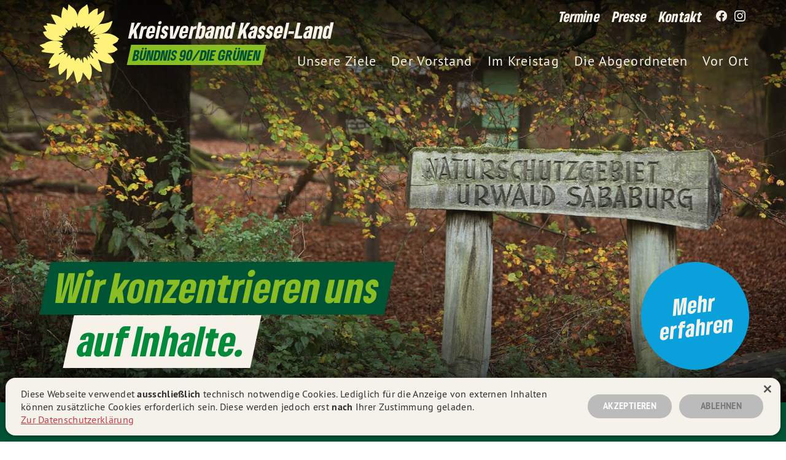

--- FILE ---
content_type: text/html; charset=utf-8
request_url: https://gruene-landkreis-kassel.de/?p=3942
body_size: 11031
content:
<!DOCTYPE html>
<html lang="de">
  <head>

      <meta charset="utf-8" />
      <meta http-equiv="X-UA-Compatible" content="IE=edge" />

      <title>Kreisverband Kassel-Land | BÜNDNIS 90/DIE GRÜNEN</title>
      <meta name="HandheldFriendly" content="True" />
      <meta name="viewport" content="width=device-width, initial-scale=1.0, shrink-to-fit=no" />
      <meta name="apple-mobile-web-app-status-bar-style" content="white-translucent">


      <!--link rel="preload" href="/assets/built/scripts-head.js?v=809426182c" as="script"-->
      <link rel="preload" href="/assets/built/scripts-body.js?v=809426182c" as="script">
      
  <link rel="preload" href="/assets/static/fonts/gruenetype_black_italic.woff2" as="font" type="font/woff" crossorigin>
<link rel="preload" href="/assets/static/fonts/gruenesans_black.woff2" as="font" type="font/woff" crossorigin>
<link rel="preload" href="/assets/static/fonts/ptsans_bold.woff" as="font" type="font/woff" crossorigin>
<link rel="preload" href="/assets/static/fonts/ptsans_regular.woff" as="font" type="font/woff" crossorigin>
      
  <link rel="stylesheet" type="text/css" href="/assets/built/grn-main24-init.css?v=809426182c" media="screen" />
      <meta name="description" content="Offizielle GRÜNE Webseite." />
    <link rel="icon" href="https://gruene-landkreis-kassel.de/content/images/size/w256h256/2024/11/favicon_tr_24.png" type="image/png" />
    <link rel="canonical" href="https://gruene-landkreis-kassel.de/" />
    <meta name="referrer" content="no-referrer-when-downgrade" />
    <link rel="next" href="https://gruene-landkreis-kassel.de/page/2/" />
    
    <meta property="og:site_name" content="Kreisverband Kassel-Land" />
    <meta property="og:type" content="website" />
    <meta property="og:title" content="Kreisverband Kassel-Land" />
    <meta property="og:description" content="Offizielle GRÜNE Webseite." />
    <meta property="og:url" content="https://gruene-landkreis-kassel.de/" />
    <meta property="article:modified_time" content="2025-09-03T17:17:30.000Z" />
    
    <meta property="article:publisher" content="https://www.facebook.com/gruene.kassel.land" />
    <meta name="twitter:card" content="summary" />
    <meta name="twitter:title" content="Kreisverband Kassel-Land" />
    <meta name="twitter:description" content="Offizielle GRÜNE Webseite." />
    <meta name="twitter:url" content="https://gruene-landkreis-kassel.de/" />
    <meta name="twitter:label1" content="Written by" />
    <meta name="twitter:data1" content="Kreisverband Kassel-Land" />
    <meta name="twitter:label2" content="Filed under" />
    <meta name="twitter:data2" content="" />
    
    <script type="application/ld+json">
{
    "@context": "https://schema.org",
    "@type": "Article",
    "publisher": {
        "@type": "Organization",
        "name": "Kreisverband Kassel-Land",
        "url": "https://gruene-landkreis-kassel.de/",
        "logo": {
            "@type": "ImageObject",
            "url": "https://gruene-landkreis-kassel.de/content/images/size/w256h256/2024/11/favicon_tr_24.png",
            "width": 60,
            "height": 60
        }
    },
    "author": {
        "@type": "Person",
        "name": "Kreisverband Kassel-Land",
        "image": {
            "@type": "ImageObject",
            "url": "https://gruene-landkreis-kassel.de/content/images/2024/06/favicon_tr.png",
            "width": 60,
            "height": 60
        },
        "sameAs": []
    },
    "headline": "Kreisverband Kassel-Land | BÜNDNIS 90/DIE GRÜNEN",
    "url": "https://gruene-landkreis-kassel.de/",
    "dateModified": "2025-09-03T17:17:30.000Z",
    "description": "auf Inhalte.",
    "mainEntityOfPage": "https://gruene-landkreis-kassel.de/"
}
    </script>

    <meta name="generator" content="Ghost 5.42" />
    <link rel="alternate" type="application/rss+xml" title="Kreisverband Kassel-Land" href="" />
    
    <script defer src="/assets/built/sodo-search.js" data-key="c51e615ca88aceae124fe7f0bc" data-styles="https://cdn.jsdelivr.net/ghost/sodo-search@~1.1/umd/main.css" data-sodo-search="https://gruene-landkreis-kassel.de/" crossorigin="anonymous"></script>
    <link href="https://gruene-landkreis-kassel.de/webmentions/receive/" rel="webmention" />
    <script defer src="/public/cards.min.js?v=809426182c"></script><style>:root {--ghost-accent-color: #FF1A75;}</style>
    <link rel="stylesheet" type="text/css" href="/public/cards.min.css?v=809426182c">
        <link rel="stylesheet" type="text/css" href="/assets/built/grn-main24.css?v=809426182c" media="screen" />
      <script type="text/javascript" charset="UTF-8" src="/assets/built/scripts-head.js?v=809426182c"></script>
  </head>
  <body class="smc-body home-template tag-hash-full-screen tag-hash-cover-heading-bg-style-01 tag-hash-cover-focus-80-30 smc-page--home smc-page
 smc-header--is-not-fixed smc-menu--is-closed smc-nav-dropdown--is-closed">

    <div id="smc_view" class="smc-view">

      <header class="smc-stage--header smc-stage smc-header">
          <div class="smc-header smc-header--default">

  <div class="smc-header-section smc-header-section--logo">
        <a href="https://gruene-landkreis-kassel.de" title="Kreisverband Kassel-Land | BÜNDNIS 90/DIE GRÜNEN" class="
  smc-logo__view
  smc-logo-link

  smc-logo--grn-flower-tagline
  smc-logo
" id="logo_view">
  <div class="
    smc-logo_grid

    smc-logo--grn-flower-tagline
    smc-logo
  ">
    <div class="
      smc-logo_grid_element--grn-flower
      smc-logo_grid_element

      smc-logo--grn-flower-tagline
      smc-logo
    ">
      <svg version="1.1" class="smc-graphic--grn-flower smc-graphic" xmlns="http://www.w3.org/2000/svg" xmlns:xlink="http://www.w3.org/1999/xlink" x="0px" y="0px" viewBox="0 0 528 528" style="enable-background:new 0 0 528 528;" xml:space="preserve">
  <path class="smc-graphic--grn-flower smc-shape--grn-petal-1 smc-shape--grn-petal smc-shape" fill="#ffd500" d="M368.5,294.1c0,0-11.2-2.6-12.5-1c-1.3,1.6,24.6,23.1,24.4,29.2c0,0-5.3,3.8-7.5,0.5c-2.2-3.2-17.9-20.5-20.4-21
    	c-3-0.4-5.9,1.2-7.3,3.9c0,0,6.8,15.9,4.7,16.5c0,0,8.6,16.1,12.7,21.6c8.6,11.4,19.1,18.7,19.1,18.7s0.7-0.8,6,1.4
    	c5.3,2.2,55.8,34.9,86.6,19.5c6.2-3.1,6.6-3.8,6.6-3.8c3.5-15.1-23.5-43.6-40.1-56.6c0.3,0.1-21-12.4-36.3-18.1
    	C391.4,299.8,368.5,294.1,368.5,294.1z" />
  <path class="smc-graphic--grn-flower smc-shape--grn-petal-2 smc-shape--grn-petal smc-shape" fill="#ffd500" d="M379,262.6c3,3.4-25.1-0.3-24.6,8.2c0.5,8.5-4.8,3.1,13.9,23.1c0,0,19.2,11,33.5,16.3c14.3,5.3,38.7,12.4,38.7,12.4
    	s43.5-1.8,50.2-13.3c0,0,8-2.9,12.2-8.6c0.7-1-4.7-10.9-11-15.3c-16.5-11.4-20-15.7-20-15.7s-24.6-6.5-44.3-8.2
    	C407.8,259.5,379,262.6,379,262.6z" />
  <path class="smc-graphic--grn-flower smc-shape--grn-petal-3 smc-shape--grn-petal smc-shape" fill="#ffd500" d="M371.2,231.6c-6.7,1.1-24,1.5-8.1,15.1c0,0,2.9,0.2-4.9,4.9c-7.9,4.6,17.4,7.4,20.5,10.8c0,0,35.4,5.9,54.5,7.9
    	s38.4-0.8,38.4-0.8c3-3.5,6.9-6.1,11.2-7.6c6.6-2.1,28.1-15.3,22.4-21.8c0.1,0,7-6,6.8-7.6c-0.2-1.3-3.4-2.5-5.6-4.2
    	c-7.4-6.1-33.7-32-85.5-30.4c-5.9,0.2-12,0.8-17.9,1.7l-20.7,5.9c-21.5,8.7-28.9,22-28.7,23.2c0.5,4.3,34-4.4,34.9-2.3
    	C393.5,237.2,378,230.5,371.2,231.6" />
  <path class="smc-graphic--grn-flower smc-shape--grn-petal-4 smc-shape--grn-petal smc-shape" fill="#ffd500" d="M402.8,199.5c11-3.6,16.7-5.7,20.1-7c4-1.6,30.4-10.6,44.7-57.1c1.1-4,4.6-13.5,3.8-14.3c-1.1-0.9-9.9,0.7-18.9,6.2
    	c-9.1,5.5-39.3,10.2-42.9,10.8c-2.1,0.3-11-1-24.3,5.9c0,0-9.9,6.8-17.4,13.6c-7.4,6.8-12.7,12.4-12.7,12.4
    	c-1.5,1.8-2.9,3.6-4.4,5.6c0,0-18,18.5-18,21.2c0,2.6,6.2,8.7,11.2,5.3s17.3-8.4,18.3-7.5c1.1,0.9,3,3.4,0.5,4.9s-16.7,8.9-16.7,8.9
    	c12.1,0.5,24.2-0.5,36-2.9c0,0,5-1,10.5-2.7C399.4,200.7,402.8,199.5,402.8,199.5z" />
  <path class="smc-graphic--grn-flower smc-shape--grn-petal-5 smc-shape--grn-petal smc-shape" fill="#ffd500" d="M329.2,150.9c1,0.4-6.6,20.7-7.5,22.7c-0.9,2.3-1.6,4.7-2.2,7.1c0,0,1,5.7,8.1,7.2c0,0,13.4-7.8,27.3-17.9l30.1-26.1
    	c15-15.4,30.8-37.2,35.1-67.9c2-14.7,1.2-20.7,0.5-20.6c-0.8,0-1.7,0.1-2.5,0.4c-3.3,1-6.7,3.8-17.8,11.2s-22.7,15.5-22.7,15.5
    	C339.4,116.5,335.5,132.8,329.2,150.9z" />
  <path class="smc-graphic--grn-flower smc-shape--grn-petal-6 smc-shape--grn-petal smc-shape" fill="#ffd500" d="M377.4,82.9c0,0,4-40,2.8-41C379,41,356.3,41.1,321.4,80c0,0-11.7,20.2-15.6,33.3c-3.9,13.1-7.8,35.7-7.8,35.7
    	c2.9-0.3-2.2,10.7,0.4,14.6c2.6,3.9,11.1,6.5,13.8,1.6c2.7-4.9,15.7-14.6,16.7-14.3c0,0,16.5-14.3,26.4-25.3
    	C374.3,104.8,377.4,82.9,377.4,82.9z" />
  <path class="smc-graphic--grn-flower smc-shape--grn-petal-7 smc-shape--grn-petal smc-shape" fill="#ffd500" d="M321.2,80.3c0,0,4-33.3-2.6-45.8c0,0-1.8-9.1-3.2-13.8c-0.7-2.4-2.6-4.9-2.9-4.7s-3.5,0.8-8.4,6.5
    	c-7.8,8.7-43.6,19.5-49.5,65.8c0,0-3.4,27.4-0.5,44.2c2.3,13.6,3.7,23.7,3.7,23.7s6.9-4.1,8.1-7.1s-1.9,18.9,18.9,9.5
    	c0,0,11.4-6.9,13-9.3C306.2,136.4,317.2,112.9,321.2,80.3z" />
  <path class="smc-graphic--grn-flower smc-shape--grn-petal-8 smc-shape--grn-petal smc-shape" fill="#ffd500" d="M254.4,88.6c-4.5-18.7-14-43.7-37.5-56.3c-13.4-13-19.2-16.8-19.9-16.5c-0.8,0.3-0.3,6.1-2.4,19.1
    	c-2.3,14.6-4.2,19.1-4.2,19.1s-24.5-21.6-25.2-22.2c-1.2-1.2-16.2,46.4-11.8,70.1c0,0,8.4,46.3,43.1,73.7c8.5,6.7,16.1-4,16.1-4
    	c5.9-6,10.6-14.4,9.7-20.4c0,0,8.1,8.2,9.9,9.1c1.8,0.8,13.1,2.1,15.7-1.7c1.2-1.8-4.2-18.6-0.7-26c1.1,0,2.2,0.6,2.8,1.5
    	c1.4,1.6,1.5,19.1,7.7,22.4C263,144.2,257.2,104.3,254.4,88.6z" />
  <path class="smc-graphic--grn-flower smc-shape--grn-petal-9 smc-shape--grn-petal smc-shape" fill="#ffd500" d="M153.3,102.2c-6.9-5-14.3-9.6-22-13.3c-16.1-8.3-43.2-9.7-43-8.4c0.3,2.2,22.8,46.1,32.3,61.7c7.9,13,37.4,45.6,66.4,50.7
    	c0,0,8.4-4.7,1.8-12.3c-6.6-7.7-27.4-32.4,6.6-2.5c4.1,3.6,11.6,0.3,17.1-6.1C219.4,163.7,181.1,117.4,153.3,102.2z" />
  <path class="smc-graphic--grn-flower smc-shape--grn-petal-10 smc-shape--grn-petal smc-shape" fill="#ffd500" d="M120.7,142.4c0,0-60.7-10.5-59.6-6.6c1.8,4.4,3.2,9,4.3,13.7c0,0-23.8-0.5-23.6,1.4c0.3,2.3,18.1,31.5,19.4,33.2
    	c45.7,44.3,74.8,20,93.5,25.6c1.8,0.6,13.8,5.2,17.9,1.4c4-3.8,6.3-10.3,8.9-11.8c2.5-1.4-6.8-10,5.5-6.1c0,0,8.4-4.7,1.8-12.3
    	C178.6,169.6,156.3,148.8,120.7,142.4z" />
  <path class="smc-graphic--grn-flower smc-shape--grn-petal-11 smc-shape--grn-petal smc-shape" fill="#ffd500" d="M61.5,184.3c0,0-18.4,3.6-22.3,3.8c-2.6,0.2,12.3,41.4,53.2,51.7c5.9,1.6,11.9,2.7,17.9,3.5c0,0,4,0.5,7.3,0.9
    	c3.3,0.4,5.8,0.3,5.8,0.3c25.1,1.2,41.6-5.1,38.8-14.3c0,0-0.8-3.3-25.8-12.5c0,0,0.7-3,2.4-3.4c1.7-0.4,27.7,9.2,25.8,7.6
    	c-1.8-1.5-11.4-12.1-9.6-12c0,0-13-19.2-49.9-25.7C92.8,182.2,61.5,184.3,61.5,184.3z" />
  <path class="smc-graphic--grn-flower smc-shape--grn-petal-12 smc-shape--grn-petal smc-shape" fill="#ffd500" d="M110.5,243.5c-13.4-0.3-28.3,2.5-45.3,8.9c0,0-9.9,3.8-15.1,8c-5.2,4.3-31.2,8.5-32.5,12.3c0.6,2.8,31.7,24.1,31.7,24.1
    	s-18.2,8.9-19.6,10.5c-0.9,1.2-1.6,2.2-1.3,2.5c1.3,1.5,2.9,2.8,4.6,3.7c7.3,4.5,72.2,11.3,76.2,9.7c5.8-0.2,33.4-2.8,49-21.9
    	c0,0,7.7-9.2,5.4-10.3c-2.3-1.1-19-2.4-19-2.4s-2.9-4.6-2.3-3.7c0.7,0.9,16.3-2.5,16.3-2.5l-10.5-8.3c0,0,26.6-4.7,3.1-18.8
    	c-8.5-5.2-17.8-8.8-27.6-10.6C117.3,243.8,114.5,243.4,110.5,243.5z" />
  <path class="smc-graphic--grn-flower smc-shape--grn-petal-13 smc-shape--grn-petal smc-shape" fill="#ffd500" d="M109.6,323.3c4-1.6-35.3,42.5-35.8,64.8c0,0,6.4,0.5,10,0.8c2.8,0.2-11.8,27.8-9.2,27.7c17.6-0.8,46.9-17.8,52.4-21.7
    	c5.5-3.9,13.1-9.7,15-11.6c31.6-30.3,46.1-60.2,42.2-61.8c0,0-12.1,9.2-15.5,8c-3.5-1.1,5.8-12.4,6-15.5c0-1-1.3-0.6-1.3-0.6
    	s-1.4-1-13.6,6L140,331.9c-1.4-0.9-3.4-0.7-2.8-5.4c0.2-1.4,36.8-18.5,35.1-20.2c-1.7-1.8-13.9-4.8-13.9-4.8s-15.1,1.3-29,7.7
    	C115.4,315.6,109.6,323.3,109.6,323.3z" />
  <path class="smc-graphic--grn-flower smc-shape--grn-petal-14 smc-shape--grn-petal smc-shape" fill="#ffd500" d="M142.3,383.2c2-1.8-12.8,24.6-6.7,47.9c0,0,1.9,18.1,2,21.7c0.1,3.8,5.2,3.7,5.2,6.1c0,3,14.3-11.3,21.1-16.8
    	c7.8-6.8,14.7-14.6,20.6-23.1c14.6-20.9,28.5-59.5,26.6-61c-2.8-2.1,2.7-10.8-2.3-13.9c0,0,0.4-3.2-2.5-7.8
    	c-2.8-4.6-5.6-2.9-22.3,15c0,0,7-17,6.9-22.8c0-5.7-6.5-7.2-6.5-7.2s-13.8,14.4-24.7,29.6S142.3,383.2,142.3,383.2z" />
  <path class="smc-graphic--grn-flower smc-shape--grn-petal-15 smc-shape--grn-petal smc-shape" fill="#ffd500" d="M184.8,418.9c4.5-7,0.5,54.8-1.3,66.7c-0.6,3.8,0.4,4.3,0.9,5.5c0.2,0.4,6.5-4.8,8.5-6.2c3-2,34-43.7,35.9-54.1
    	c0,0,6.7-20.8,8-29.6c1.4-9,0.5-27.5,0.5-27.5s-1.7-17.9-5.4-20.9s-6.8-4.7-7.7-4.2c-0.9,0.6-9.4,8.7-12.8,9.5c0,0-12,15.4-17.8,29
    	C187.4,401.5,184.8,418.9,184.8,418.9z" />
  <path class="smc-graphic--grn-flower smc-shape--grn-petal-16 smc-shape--grn-petal smc-shape" fill="#ffd500" d="M228.9,430.5c0,0,16.5,72.6,22.1,80.3c1.2,1.7,2.2,3.6,3.1,2.2c1.6-2.6,4.1-9.4,6-9.9c2.4-0.7,9.4-1.6,13-11.9
    	c3.7-10.4,10.3-20.4,13.4-47.3c1-7.1,5.6-39.5,1.3-60.4c-1.2-0.2-9.1-21.8-8.2-27.8s-6.5,16.4-6.5,16.4s-11.6-46.2-35.7,1.2
    	C233.8,381.7,227.3,402.7,228.9,430.5z" />
  <path class="smc-graphic--grn-flower smc-shape--grn-petal-17 smc-shape--grn-petal smc-shape" fill="#ffd500" d="M286.8,443.7c0,0,35.1,44.8,39.6,49c1.8,1.7,11.4-14.2,15.5-39.7c4.2-25.5-4.8-59.8-10.6-60.9c0,0-1.3-2.1,0.7-2.2
    	c0,0-3.9-6.6-7.6-11.9c-3.1-4.3-6.2-8.9-6.2-8.9s-37-55.3-28,10.6c0,0-0.8,3.7-2.1,3.6c0,0-6.2,18.5-6.2,31.4
    	C281.8,436.2,286.8,443.7,286.8,443.7z" />
  <path class="smc-graphic--grn-flower smc-shape--grn-petal-18 smc-shape--grn-petal smc-shape" fill="#ffd500" d="M332.1,389.5c0.7,0.1,1.8,0.2,3.5,0.8c3.8,1.4,18.4,26.7,52,46c5.7,3.2,17.7,3.3,17.8,3.1c2.7-7.6-23.7-76.8-23.7-76.8
    	s-6-13.9-14.7-23.2c-6.2-6.6-17.2-17-17.2-17c-2.1,0.5-12.9-7.1-12.9-7.1s-7,3.1-4.7,9.5c2.3,6.4,21.4,28,20.3,29.3
    	c0,0-1.6,3.6-4.1,3.3c-2.5-0.3-15.7-24.2-18.9-25.1c-3.3-0.9,3.8,22.3,3.8,22.3s-11.9-12.5-15.1-15.2c-3.1-2.6-3.7,2.8-3.7,2.8
    	l3.4,26.5c1.2,6.4,1.9,8.6,4.3,11.9C325.7,385.1,330.7,389.5,332.1,389.5z" />
</svg>
    </div>
    <div class="
      smc-logo_grid_element--title
      smc-logo_grid_element

      smc-logo--grn-flower-tagline
      smc-logo
    ">
      <div class="
        smc-text-holder--title
        smc-text

        smc-logo--grn-flower-tagline
        smc-logo
      ">
        <span class="
          smc-text--title
          smc-text

          smc-logo--grn-flower-tagline
          smc-logo
        ">
            Kreisverband
        </span>
        <span class="
          smc-text--title
          smc-text

          smc-logo--grn-flower-tagline
          smc-logo
        ">
            Kassel-Land
        </span>
      </div>
      <div class="
        smc-text-holder--tagline
        smc-text

        smc-logo--grn-flower-tagline
        smc-logo
      ">
        <span class="
          smc-text--tagline
          smc-text

          smc-logo--grn-flower-tagline
          smc-logo
        ">
          <strong>
              BÜNDNIS 90/DIE GRÜNEN
          </strong>
        </span>
      </div>
    </div>
  </div>
</a>
  </div>

  <div class="smc-header-section smc-header-section--top">
      <nav class="
    smc-nav--secondary
    smc-nav
  ">
    <ul class="
      smc-nav--secondary
      smc-nav-items
    ">
        <li class="
        smc-nav--secondary
        smc-nav-item--termine
        
        smc-nav-item
      ">
          <a href="https://gruene-landkreis-kassel.de/termine/" class="
          smc-nav--secondary
          smc-nav-item--termine
          smc-nav-link
        ">
            <span class="
              smc-nav--secondary
              smc-nav-item--termine
              smc-nav-label
            ">
              Termine
            </span>
          </a>
        </li>
        <li class="
        smc-nav--secondary
        smc-nav-item--presse
        
        smc-nav-item
      ">
          <a href="https://gruene-landkreis-kassel.de/presse/" class="
          smc-nav--secondary
          smc-nav-item--presse
          smc-nav-link
        ">
            <span class="
              smc-nav--secondary
              smc-nav-item--presse
              smc-nav-label
            ">
              Presse
            </span>
          </a>
        </li>
        <li class="
        smc-nav--secondary
        smc-nav-item--kontakt
        
        smc-nav-item
      ">
          <a href="https://gruene-landkreis-kassel.de/kontakt/" class="
          smc-nav--secondary
          smc-nav-item--kontakt
          smc-nav-link
        ">
            <span class="
              smc-nav--secondary
              smc-nav-item--kontakt
              smc-nav-label
            ">
              Kontakt
            </span>
          </a>
        </li>
    </ul>
  </nav>

    <nav class="
  smc-nav--social
  smc-nav
">
  <div class="
    smc-nav--social
    smc-nav-items
  ">
      <a href="https://facebook.com/gruene.kassel.land" alt="Kreisverband Kassel auf Facebook" target="_blank" rel="noreferrer" rel="noopener" aria-label="Kreisverband Kassel auf Facebook" class="
  smc-nav--social
  smc-nav-link--social-facebook
  smc-nav-link
">
  <svg class="smc-graphic smc-graphic--icon smc-graphic--icon-sl smc-graphic--icon-fbk" role="img" viewBox="0 0 1024 1024" xmlns="http://www.w3.org/2000/svg">
  <path class="smc-shape smc-graphic--icon-fbk" d="M1024,512C1024,229.2,794.8,0,512,0S0,229.2,0,512c0,255.6,187.2,467.4,432,505.8V660H302V512h130V399.2
			C432,270.9,508.4,200,625.4,200c56,0,114.6,10,114.6,10v126h-64.6c-63.6,0-83.4,39.5-83.4,80v96h142l-22.7,148H592v357.8
			C836.8,979.4,1024,767.6,1024,512z" />
</svg>
</a>
      <a href="https://www.instagram.com/gruene.kasselland/" alt="Kreisverband Kassel auf Instagram" target="_blank" rel="noreferrer" rel="noopener" aria-label="Kreisverband Kassel auf Instagram" class="
  smc-nav--social
  smc-nav-link--social-instagram
  smc-nav-link
">
  <svg class="smc-graphic smc-graphic--icon smc-graphic--icon-sl smc-graphic--icon-itg" role="img" viewBox="0 0 24 24" xmlns="http://www.w3.org/2000/svg">
    <defs>
      <radialGradient id="smc_header_gradient_instagram" class="smc-graphic-background smc-graphic-background--hover smc-graphic--icon-sl smc-graphic--icon-itg" fx="30%" fy="107%" cx="50%" cy="50%" r="75%">
        <stop offset="0%"   stop-color="#fcd273" stop-opacity="1"/>
        <stop offset="5%" stop-color="#fcd273" stop-opacity="1" />
        <stop offset="45%" stop-color="#f47132" stop-opacity="1" />
        <stop offset="60%" stop-color="#d03085" stop-opacity="1" />
        <stop offset="90%" stop-color="#4d63d3" stop-opacity="1" />
      </radialGradient>
    </defs>
  <path class="smc-shape smc-graphic-layer smc-graphic-layer--base smc-graphic--icon-sl smc-graphic--icon-itg" d="M12 0C8.74 0 8.333.015 7.053.072 5.775.132 4.905.333 4.14.63c-.789.306-1.459.717-2.126 1.384S.935 3.35.63 4.14C.333 4.905.131 5.775.072 7.053.012 8.333 0 8.74 0 12s.015 3.667.072 4.947c.06 1.277.261 2.148.558 2.913.306.788.717 1.459 1.384 2.126.667.666 1.336 1.079 2.126 1.384.766.296 1.636.499 2.913.558C8.333 23.988 8.74 24 12 24s3.667-.015 4.947-.072c1.277-.06 2.148-.262 2.913-.558.788-.306 1.459-.718 2.126-1.384.666-.667 1.079-1.335 1.384-2.126.296-.765.499-1.636.558-2.913.06-1.28.072-1.687.072-4.947s-.015-3.667-.072-4.947c-.06-1.277-.262-2.149-.558-2.913-.306-.789-.718-1.459-1.384-2.126C21.319 1.347 20.651.935 19.86.63c-.765-.297-1.636-.499-2.913-.558C15.667.012 15.26 0 12 0zm0 2.16c3.203 0 3.585.016 4.85.071 1.17.055 1.805.249 2.227.415.562.217.96.477 1.382.896.419.42.679.819.896 1.381.164.422.36 1.057.413 2.227.057 1.266.07 1.646.07 4.85s-.015 3.585-.074 4.85c-.061 1.17-.256 1.805-.421 2.227-.224.562-.479.96-.899 1.382-.419.419-.824.679-1.38.896-.42.164-1.065.36-2.235.413-1.274.057-1.649.07-4.859.07-3.211 0-3.586-.015-4.859-.074-1.171-.061-1.816-.256-2.236-.421-.569-.224-.96-.479-1.379-.899-.421-.419-.69-.824-.9-1.38-.165-.42-.359-1.065-.42-2.235-.045-1.26-.061-1.649-.061-4.844 0-3.196.016-3.586.061-4.861.061-1.17.255-1.814.42-2.234.21-.57.479-.96.9-1.381.419-.419.81-.689 1.379-.898.42-.166 1.051-.361 2.221-.421 1.275-.045 1.65-.06 4.859-.06l.045.03zm0 3.678c-3.405 0-6.162 2.76-6.162 6.162 0 3.405 2.76 6.162 6.162 6.162 3.405 0 6.162-2.76 6.162-6.162 0-3.405-2.76-6.162-6.162-6.162zM12 16c-2.21 0-4-1.79-4-4s1.79-4 4-4 4 1.79 4 4-1.79 4-4 4zm7.846-10.405c0 .795-.646 1.44-1.44 1.44-.795 0-1.44-.646-1.44-1.44 0-.794.646-1.439 1.44-1.439.793-.001 1.44.645 1.44 1.439z"/>
  <path class="smc-shape smc-graphic-layer smc-graphic-layer--hover smc-graphic--icon-sl smc-graphic--icon-itg" d="M12 0C8.74 0 8.333.015 7.053.072 5.775.132 4.905.333 4.14.63c-.789.306-1.459.717-2.126 1.384S.935 3.35.63 4.14C.333 4.905.131 5.775.072 7.053.012 8.333 0 8.74 0 12s.015 3.667.072 4.947c.06 1.277.261 2.148.558 2.913.306.788.717 1.459 1.384 2.126.667.666 1.336 1.079 2.126 1.384.766.296 1.636.499 2.913.558C8.333 23.988 8.74 24 12 24s3.667-.015 4.947-.072c1.277-.06 2.148-.262 2.913-.558.788-.306 1.459-.718 2.126-1.384.666-.667 1.079-1.335 1.384-2.126.296-.765.499-1.636.558-2.913.06-1.28.072-1.687.072-4.947s-.015-3.667-.072-4.947c-.06-1.277-.262-2.149-.558-2.913-.306-.789-.718-1.459-1.384-2.126C21.319 1.347 20.651.935 19.86.63c-.765-.297-1.636-.499-2.913-.558C15.667.012 15.26 0 12 0zm0 2.16c3.203 0 3.585.016 4.85.071 1.17.055 1.805.249 2.227.415.562.217.96.477 1.382.896.419.42.679.819.896 1.381.164.422.36 1.057.413 2.227.057 1.266.07 1.646.07 4.85s-.015 3.585-.074 4.85c-.061 1.17-.256 1.805-.421 2.227-.224.562-.479.96-.899 1.382-.419.419-.824.679-1.38.896-.42.164-1.065.36-2.235.413-1.274.057-1.649.07-4.859.07-3.211 0-3.586-.015-4.859-.074-1.171-.061-1.816-.256-2.236-.421-.569-.224-.96-.479-1.379-.899-.421-.419-.69-.824-.9-1.38-.165-.42-.359-1.065-.42-2.235-.045-1.26-.061-1.649-.061-4.844 0-3.196.016-3.586.061-4.861.061-1.17.255-1.814.42-2.234.21-.57.479-.96.9-1.381.419-.419.81-.689 1.379-.898.42-.166 1.051-.361 2.221-.421 1.275-.045 1.65-.06 4.859-.06l.045.03zm0 3.678c-3.405 0-6.162 2.76-6.162 6.162 0 3.405 2.76 6.162 6.162 6.162 3.405 0 6.162-2.76 6.162-6.162 0-3.405-2.76-6.162-6.162-6.162zM12 16c-2.21 0-4-1.79-4-4s1.79-4 4-4 4 1.79 4 4-1.79 4-4 4zm7.846-10.405c0 .795-.646 1.44-1.44 1.44-.795 0-1.44-.646-1.44-1.44 0-.794.646-1.439 1.44-1.439.793-.001 1.44.645 1.44 1.439z"/>
</svg>
</a>
    
  </div>
</nav>
  </div>

  <div class="smc-header-section smc-header-section--main">
      <nav class="
    smc-nav--primary
    smc-nav
  ">

    <ul class="
      smc-nav--primary
      smc-nav-items
    ">



        <li class="
          smc-nav--primary
          smc-nav-item--unsere-ziele
          smc-nav-item
          smc-nav-dropdown-state
        ">

          <!--a href="https://gruene-landkreis-kassel.de/unsere-ziele/"
          class="
            smc-nav--primary
            smc-nav-item--unsere-ziele
            smc-nav-link
          ">
            Unsere Ziele
          </a-->
          <div
          class="
            smc-nav--primary
            smc-nav-item--unsere-ziele
          ">
            <a href="https://gruene-landkreis-kassel.de/unsere-ziele/"
            class="
              smc-nav--primary
              smc-nav-item--unsere-ziele
              smc-nav-link
            ">
              <span class="
                smc-nav--primary
                smc-nav-item--unsere-ziele
                smc-nav-label
              ">
                Unsere Ziele
              </span>
            </a>
          </div>

                  <!-- No Dropdown -->

        </li>




        <li class="
          smc-nav--primary
          smc-nav-item--der-vorstand
          smc-nav-item
          smc-nav-dropdown-state
        ">

          <!--a href="https://gruene-landkreis-kassel.de/der-vorstand/"
          class="
            smc-nav--primary
            smc-nav-item--der-vorstand
            smc-nav-link
          ">
            Der Vorstand
          </a-->
          <div
          class="
            smc-nav--primary
            smc-nav-item--der-vorstand
          ">
            <a href="https://gruene-landkreis-kassel.de/der-vorstand/"
            class="
              smc-nav--primary
              smc-nav-item--der-vorstand
              smc-nav-link
            ">
              <span class="
                smc-nav--primary
                smc-nav-item--der-vorstand
                smc-nav-label
              ">
                Der Vorstand
              </span>
            </a>
          </div>

                  <!-- No Dropdown -->

        </li>




        <li class="
          smc-nav--primary
          smc-nav-item--im-kreistag
          smc-nav-item
          smc-nav-dropdown-state
        ">

          <!--a href="https://gruene-landkreis-kassel.de/im-kreistag/"
          class="
            smc-nav--primary
            smc-nav-item--im-kreistag
            smc-nav-link
          ">
            Im Kreistag
          </a-->
          <div
          class="
            smc-nav--primary
            smc-nav-item--im-kreistag
          ">
            <a href="https://gruene-landkreis-kassel.de/im-kreistag/"
            class="
              smc-nav--primary
              smc-nav-item--im-kreistag
              smc-nav-link
            ">
              <span class="
                smc-nav--primary
                smc-nav-item--im-kreistag
                smc-nav-label
              ">
                Im Kreistag
              </span>
            </a>
          </div>

                  <!-- No Dropdown -->

        </li>




        <li class="
          smc-nav--primary
          smc-nav-item--die-abgeordneten
          smc-nav-item
          smc-nav-dropdown-state
        ">

          <!--a href="https://gruene-landkreis-kassel.de/die-abgeordneten/"
          class="
            smc-nav--primary
            smc-nav-item--die-abgeordneten
            smc-nav-link
          ">
            Die Abgeordneten
          </a-->
          <div
          class="
            smc-nav--primary
            smc-nav-item--die-abgeordneten
          ">
            <a href="https://gruene-landkreis-kassel.de/die-abgeordneten/"
            class="
              smc-nav--primary
              smc-nav-item--die-abgeordneten
              smc-nav-link
            ">
              <span class="
                smc-nav--primary
                smc-nav-item--die-abgeordneten
                smc-nav-label
              ">
                Die Abgeordneten
              </span>
            </a>
          </div>

                  <!-- No Dropdown -->

        </li>




        <li class="
          smc-nav--primary
          smc-nav-item--vor-ort
          smc-nav-item
          smc-nav-dropdown-state
        ">

          <!--a href="https://gruene-landkreis-kassel.de/gruene-vor-ort/"
          class="
            smc-nav--primary
            smc-nav-item--vor-ort
            smc-nav-link
          ">
            Vor Ort
          </a-->
          <div
          class="
            smc-nav--primary
            smc-nav-item--vor-ort
          ">
            <a href="https://gruene-landkreis-kassel.de/gruene-vor-ort/"
            class="
              smc-nav--primary
              smc-nav-item--vor-ort
              smc-nav-link
            ">
              <span class="
                smc-nav--primary
                smc-nav-item--vor-ort
                smc-nav-label
              ">
                Vor Ort
              </span>
            </a>
          </div>

                  <!-- No Dropdown -->

        </li>



    </ul>

  </nav>

  </div>

</div>
      </header>

      <main role="main" id="main" class="smc-stage--content smc-stage smc-content">
        
<div class="smc-page-content smc-page--home">

  <article class="smc-main-content smc-section--main-content smc-page--home post tag-hash-full-screen tag-hash-cover-heading-bg-style-01 tag-hash-cover-focus-80-30 featured">

  	<header class="smc-main-content__header smc-page--home ">
  		  <div class="
  smc-cover
">
    <div class="
      smc-cover__image-holder
    ">
      <img class="smc-cover__image"
        srcset="/content/images/size/w480/2025/09/kv-kas--1-.jpg 480w,
                /content/images/size/w640/2025/09/kv-kas--1-.jpg 640w,
                /content/images/size/w1280/2025/09/kv-kas--1-.jpg 1280w,
                /content/images/size/w1920/2025/09/kv-kas--1-.jpg 1920w"
        sizes="(max-width: 559px) calc(100vw + 100px), (max-width: 669px) calc(100vw + 120px), 100vw"
        src="/content/images/size/w640/2025/09/kv-kas--1-.jpg"
        alt="Wir konzentrieren uns"
        title="Wir konzentrieren uns"
      >
      <figcaption></figcaption>
    </div>
  <div class="
    smc-cover__content-holder
  ">
    <div class="
      smc-cover__content
    ">
      <div class="smc-cover__title-holder">
        <h1 class="
          smc-cover__title
        ">
          Wir konzentrieren uns
        </h1>
      </div>
      <div class="smc-cover__excerpt-holder">
          <p class="
            smc-cover__excerpt
          ">
            auf Inhalte.
          </p>
      </div>
    </div>
  </div>
  <div class="smc-cover__link-holder">
        <a href="/unsere-ziele" class="
          smc-cover__link--more
          smc-cover__link
        ">
          <span class="smc-cover__link-text">Mehr erfahren</span>
        </a>
  </div>
</div>
  	</header>

  
        <main class="smc-main-content smc-section--main-content smc-page--home post tag-hash-full-screen tag-hash-cover-heading-bg-style-01 tag-hash-cover-focus-80-30 featured">
        <div class="smc-main-content__body-holder">
          <div id="smc_content_hook" class="smc-main-content__body smc-page--home ">
            <noscript>
              <h2 id="herzlich-willkommen-bei-den-gr-nen-in-kassel-land-">Herzlich Willkommen bei den Grünen in Kassel-Land!</h2><p>Auf die Inhalte kommt es an. Deshalb Grün. Auch und gerade in Zeiten des Erfolges freuen wir uns über engagierte und umweltbewusste Menschen, die politische Veränderungen vorantreiben und Grüne Politik umsetzen wollen.</p><p>Unterstützen Sie uns mit Anregungen, Vorschlägen und Beteiligung in unseren Diskussionsgremien. Bringen Sie sich mit Ihrer Erfahrung und Ihrem Sachverstand ein!</p><p><strong>Wir konzentrieren uns auf Inhalte!</strong></p><div class="kg-card kg-button-card kg-align-center"><a href="https://gruene-landkreis-kassel.de/kontakt/" class="kg-btn kg-btn-accent">Jetzt mitmachen</a></div>
            </noscript>
          </div>
        </div>
      </main>

    <span class="smc-anchor" id="news">&nbsp;</span>
<section class="smc-section smc-section--loop smc-loop--news">
  <div class="smc-section-header smc-loop--news">
    <h2 class="smc-section-header__title smc-loop--news">News</h2>
    <span class="smc-section-header__bg smc-loop--news">
      News
    </span>
    <a href="/news/" class="
			smc-section-header__link--overview
			smc-section-header__link
      smc-loop--news
		">
      Übersicht
    </a>
  </div>
  <div id="smc_load_more_target" class="smc-loop-wrap smc-loop--news smc-aos--fade-in" data-aos="fade-in">
      <article class="smc-loop-item smc-loop--news post tag-news tag-hash-2025 no-image no-image">
        <a class="smc-loop-item__card-link smc-loop--news" href="/news/kreismitgliederversammlung-in-altenbauna-gemeinsam-fur-einen-starken-grunen-landkreis/">

        </a>
        <div class="smc-loop-item-section smc-loop-item-section--cover smc-loop--news">
          <a class="smc-loop-item__image-link smc-loop--news" href="/news/kreismitgliederversammlung-in-altenbauna-gemeinsam-fur-einen-starken-grunen-landkreis/">
          </a>
        </div>
        <div class="smc-loop-item-section smc-loop-item-section--content smc-loop--news">
            <div class="smc-loop-item__tags smc-loop--news">
              <a class="smc-loop-item__tag smc-tag--news smc-loop--news" href="/thema/news/">News</a>
            </div>
          <a class="smc-loop-item__link smc-loop--news" href="/news/kreismitgliederversammlung-in-altenbauna-gemeinsam-fur-einen-starken-grunen-landkreis/">
            <div class="smc-loop-item__title-holder smc-loop--news">
              <h3 class="smc-loop-item__title smc-loop--news">Kreismitgliederversammlung in Altenbauna: Gemeinsam für einen starken grünen Landkreis</h3>
            </div>
            <div class="smc-loop-item__meta smc-loop--news">
              <time datetime="2025-10-25">— vor 3 Monaten</time>
            </div>
          </a>
        </div>
      </article>
      <article class="smc-loop-item smc-loop--news post tag-news tag-presse tag-hash-2025 with-image">
        <a class="smc-loop-item__card-link smc-loop--news" href="/news/auftakt-in-den-kommunalwahlkampf-2/">

        </a>
        <div class="smc-loop-item-section smc-loop-item-section--cover smc-loop--news">
          <a class="smc-loop-item__image-link smc-loop--news" href="/news/auftakt-in-den-kommunalwahlkampf-2/">
              <div class="smc-loop-item__image-holder smc-loop--news">
                <img class="smc-loop-item__image smc-loop--news" srcset="/content/images/size/w480/2025/10/Wahlkampf-auftakt.jpg 300w,
																	/content/images/size/w640/2025/10/Wahlkampf-auftakt.jpg 600w,
																	/content/images/size/w640/2025/10/Wahlkampf-auftakt.jpg 1200w,
																	/content/images/size/w1280/2025/10/Wahlkampf-auftakt.jpg 2000w"
                  sizes="(min-width: 2000px) 2000px,
																	 (min-width: 1200px) 1200px,
																	 (min-width: 600px) 600px,
																	 (min-width: 300px) 300px,
																	 calc(100vw - 32px)" src="/content/images/size/w640/2025/10/Wahlkampf-auftakt.jpg"
                  alt="Auftakt in den Kommunalwahlkampf" />
              </div>
          </a>
        </div>
        <div class="smc-loop-item-section smc-loop-item-section--content smc-loop--news">
            <div class="smc-loop-item__tags smc-loop--news">
                <a class="smc-loop-item__tag smc-tag--auftakt-in-den-kommunalwahlkampf-2 smc-loop--news" href="/news/auftakt-in-den-kommunalwahlkampf-2/">News</a>
                <a class="smc-loop-item__tag smc-tag--auftakt-in-den-kommunalwahlkampf-2 smc-loop--news" href="/presse/">Pressemitteilung</a>
            </div>
          <a class="smc-loop-item__link smc-loop--news" href="/news/auftakt-in-den-kommunalwahlkampf-2/">
            <div class="smc-loop-item__title-holder smc-loop--news">
              <h3 class="smc-loop-item__title smc-loop--news">Auftakt in den Kommunalwahlkampf</h3>
            </div>
            <div class="smc-loop-item__meta smc-loop--news">
              <time datetime="2025-10-05">— vor 3 Monaten</time>
            </div>
          </a>
        </div>
      </article>
      <article class="smc-loop-item smc-loop--news post tag-news tag-parteitag tag-hash-cover-focus-50-80 with-image">
        <a class="smc-loop-item__card-link smc-loop--news" href="/news/bdk-beschlusse-zu-steuersystem-und-schuldenbremse-einfach-erklart/">

        </a>
        <div class="smc-loop-item-section smc-loop-item-section--cover smc-loop--news">
          <a class="smc-loop-item__image-link smc-loop--news" href="/news/bdk-beschlusse-zu-steuersystem-und-schuldenbremse-einfach-erklart/">
              <div class="smc-loop-item__image-holder smc-loop--news">
                <img class="smc-loop-item__image smc-loop--news" srcset="/content/images/size/w480/2024/11/20241116_121040-2-3.jpg 300w,
																	/content/images/size/w640/2024/11/20241116_121040-2-3.jpg 600w,
																	/content/images/size/w640/2024/11/20241116_121040-2-3.jpg 1200w,
																	/content/images/size/w1280/2024/11/20241116_121040-2-3.jpg 2000w"
                  sizes="(min-width: 2000px) 2000px,
																	 (min-width: 1200px) 1200px,
																	 (min-width: 600px) 600px,
																	 (min-width: 300px) 300px,
																	 calc(100vw - 32px)" src="/content/images/size/w640/2024/11/20241116_121040-2-3.jpg"
                  alt="BDK-Beschlüsse zu Steuersystem und Schuldenbremse einfach erklärt" />
              </div>
          </a>
        </div>
        <div class="smc-loop-item-section smc-loop-item-section--content smc-loop--news">
            <div class="smc-loop-item__tags smc-loop--news">
              <a class="smc-loop-item__tag smc-tag--news smc-loop--news" href="/thema/news/">News</a>
              <a class="smc-loop-item__tag smc-tag--parteitag smc-loop--news" href="/thema/parteitag/">Parteitag</a>
            </div>
          <a class="smc-loop-item__link smc-loop--news" href="/news/bdk-beschlusse-zu-steuersystem-und-schuldenbremse-einfach-erklart/">
            <div class="smc-loop-item__title-holder smc-loop--news">
              <h3 class="smc-loop-item__title smc-loop--news">BDK-Beschlüsse zu Steuersystem und Schuldenbremse einfach erklärt</h3>
            </div>
            <div class="smc-loop-item__meta smc-loop--news">
              <time datetime="2024-11-20">— vor einem Jahr</time>
            </div>
          </a>
        </div>
      </article>
      <article class="smc-loop-item smc-loop--news post tag-news tag-parteitag tag-hash-cover-focus-50-80 with-image">
        <a class="smc-loop-item__card-link smc-loop--news" href="/news/neustartklar-mit-neuem-bundesvorstand/">

        </a>
        <div class="smc-loop-item-section smc-loop-item-section--cover smc-loop--news">
          <a class="smc-loop-item__image-link smc-loop--news" href="/news/neustartklar-mit-neuem-bundesvorstand/">
              <div class="smc-loop-item__image-holder smc-loop--news">
                <img class="smc-loop-item__image smc-loop--news" srcset="/content/images/size/w480/2024/11/20241116_164558.jpg 300w,
																	/content/images/size/w640/2024/11/20241116_164558.jpg 600w,
																	/content/images/size/w640/2024/11/20241116_164558.jpg 1200w,
																	/content/images/size/w1280/2024/11/20241116_164558.jpg 2000w"
                  sizes="(min-width: 2000px) 2000px,
																	 (min-width: 1200px) 1200px,
																	 (min-width: 600px) 600px,
																	 (min-width: 300px) 300px,
																	 calc(100vw - 32px)" src="/content/images/size/w640/2024/11/20241116_164558.jpg"
                  alt="Neustartklar mit neuem Bundesvorstand" />
              </div>
          </a>
        </div>
        <div class="smc-loop-item-section smc-loop-item-section--content smc-loop--news">
            <div class="smc-loop-item__tags smc-loop--news">
              <a class="smc-loop-item__tag smc-tag--news smc-loop--news" href="/thema/news/">News</a>
              <a class="smc-loop-item__tag smc-tag--parteitag smc-loop--news" href="/thema/parteitag/">Parteitag</a>
            </div>
          <a class="smc-loop-item__link smc-loop--news" href="/news/neustartklar-mit-neuem-bundesvorstand/">
            <div class="smc-loop-item__title-holder smc-loop--news">
              <h3 class="smc-loop-item__title smc-loop--news">Neustartklar mit neuem Bundesvorstand</h3>
            </div>
            <div class="smc-loop-item__meta smc-loop--news">
              <time datetime="2024-11-16">— vor einem Jahr</time>
            </div>
          </a>
        </div>
      </article>
  </div>
</section>
<div class="smc-section smc-section--load-more smc-loop--news" id="smc_load_more_section">
	<div class="smc-loop-wrap smc-loop--news smc-aos--fade-in" data-aos="fade-in">
		<article class="smc-loop-item smc-loop--news">
			<div class="smc-loop-item-section smc-loop-item-section--cover smc-loop--news">
				<div class="smc-loop-item__image-holder smc-loop--news">

				</div>
			</div>
		</article>
		<article class="smc-loop-item smc-loop--news">
			<div class="smc-loop-item-section smc-loop-item-section--cover smc-loop--news">
				<div class="smc-loop-item__image-holder smc-loop--news">

				</div>
			</div>
		</article>
	</div>
	<div class="smc-load-more smc-loop--news" id="smc_load_more">
		<span class="smc-load-more__button smc-loop--news">Mehr anzeigen</span>
	</div>
</div>
  <span class="smc-anchor" id="termine">&nbsp;</span>
<div class="smc-section smc-section--loop smc-loop--dates smc-loop--default">
  <div class="smc-section-header smc-loop--dates">
    <h2 class="smc-section-header__title smc-loop--dates">Termine</h2>
    <span class="smc-section-header__bg smc-loop--dates">
      Termine
    </span>
    <a href="/termine/" class="
			smc-section-header__link--overview
			smc-section-header__link
			smc-loop--dates
		">
      Übersicht
    </a>
  </div>
  <div class="smc-loop-wrap smc-loop--dates">
        <article class="smc-loop-item smc-loop--dates post tag-termine tag-hash-2025
                	with-image smc-aos--fade-in" data-aos="fade-in">
          <a class="smc-loop-item__card-link smc-loop--news" href="/termine/listenaufstellung-fur-die-wahl-zum-kreistag/">

          </a>
          <div class="smc-loop-item-section smc-loop-item-section--time smc-loop--dates">
            <time class="smc-loop-item__time smc-loop--dates" datetime="2024-11-22">
              <span class="smc-loop-item__time--day smc-loop--dates">22</span>
              <span class="smc-loop-item__time--month smc-loop--dates">November</span>
              <span class="smc-loop-item__time--year smc-loop--dates">
                                                                                        2025
              </span>
            </time>
          </div>
          <div class="smc-loop-item-section smc-loop-item-section--cover smc-loop--dates">
              <a class="smc-loop-item__image-link smc-loop--dates" href="/termine/listenaufstellung-fur-die-wahl-zum-kreistag/">
                <div class="smc-loop-item__image-holder smc-loop--dates">
                  <img class="
													smc-loop-item__image smc-loop--dates" srcset="https://images.unsplash.com/photo-1631540700496-af53025473e8?crop&#x3D;entropy&amp;cs&#x3D;tinysrgb&amp;fit&#x3D;max&amp;fm&#x3D;jpg&amp;ixid&#x3D;M3wxMTc3M3wwfDF8c2VhcmNofDZ8fHBhcnRlaXxlbnwwfHx8fDE3NjE4NDU3OTV8MA&amp;ixlib&#x3D;rb-4.1.0&amp;q&#x3D;80&amp;w&#x3D;480 300w,
																		https://images.unsplash.com/photo-1631540700496-af53025473e8?crop&#x3D;entropy&amp;cs&#x3D;tinysrgb&amp;fit&#x3D;max&amp;fm&#x3D;jpg&amp;ixid&#x3D;M3wxMTc3M3wwfDF8c2VhcmNofDZ8fHBhcnRlaXxlbnwwfHx8fDE3NjE4NDU3OTV8MA&amp;ixlib&#x3D;rb-4.1.0&amp;q&#x3D;80&amp;w&#x3D;640 600w,
																		https://images.unsplash.com/photo-1631540700496-af53025473e8?crop&#x3D;entropy&amp;cs&#x3D;tinysrgb&amp;fit&#x3D;max&amp;fm&#x3D;jpg&amp;ixid&#x3D;M3wxMTc3M3wwfDF8c2VhcmNofDZ8fHBhcnRlaXxlbnwwfHx8fDE3NjE4NDU3OTV8MA&amp;ixlib&#x3D;rb-4.1.0&amp;q&#x3D;80&amp;w&#x3D;640 1200w,
																		https://images.unsplash.com/photo-1631540700496-af53025473e8?crop&#x3D;entropy&amp;cs&#x3D;tinysrgb&amp;fit&#x3D;max&amp;fm&#x3D;jpg&amp;ixid&#x3D;M3wxMTc3M3wwfDF8c2VhcmNofDZ8fHBhcnRlaXxlbnwwfHx8fDE3NjE4NDU3OTV8MA&amp;ixlib&#x3D;rb-4.1.0&amp;q&#x3D;80&amp;w&#x3D;1280 2000w"
                    sizes="(min-width: 2000px) 2000px,
																		 (min-width: 1200px) 1200px,
																		 (min-width: 600px) 600px,
																		 (min-width: 300px) 300px,
																		 calc(100vw - 32px)" src="https://images.unsplash.com/photo-1631540700496-af53025473e8?crop&#x3D;entropy&amp;cs&#x3D;tinysrgb&amp;fit&#x3D;max&amp;fm&#x3D;jpg&amp;ixid&#x3D;M3wxMTc3M3wwfDF8c2VhcmNofDZ8fHBhcnRlaXxlbnwwfHx8fDE3NjE4NDU3OTV8MA&amp;ixlib&#x3D;rb-4.1.0&amp;q&#x3D;80&amp;w&#x3D;640"
                    alt="Listenaufstellung für die Wahl zum Kreistag" />
                </div>
              </a>
          </div>
          <a class="smc-loop-item__link smc-loop--dates" href="/termine/listenaufstellung-fur-die-wahl-zum-kreistag/">
            <div class="smc-loop-item-section smc-loop-item-section--content smc-loop--dates">
              <div class="smc-loop-item__title-holder smc-loop--dates">
                <h3 class="smc-loop-item__title smc-loop--dates">Listenaufstellung für die Wahl zum Kreistag</h3>
              </div>
              <p class="smc-loop-item__excerpt smc-loop--dates">Die Grünen Im Landkreis Kassel wählen am 22.11.2025 ihre Liste zur Kreistagswahl 2026 in der Stadthalle Baunatal. Sei dabei und gestalte GRÜNE Politik aktiv mit!</p>
            </div>
          </a>
        </article>
        <article class="smc-loop-item smc-loop--dates post tag-termine tag-hash-2026
                	with-image smc-aos--fade-in" data-aos="fade-in">
          <a class="smc-loop-item__card-link smc-loop--news" href="/termine/kommunalwahlen-in-den-bundeslaendern/">

          </a>
          <div class="smc-loop-item-section smc-loop-item-section--time smc-loop--dates">
            <time class="smc-loop-item__time smc-loop--dates" datetime="2025-03-15">
              <span class="smc-loop-item__time--day smc-loop--dates">15</span>
              <span class="smc-loop-item__time--month smc-loop--dates">März</span>
              <span class="smc-loop-item__time--year smc-loop--dates">
                                                                                                                        2026
              </span>
            </time>
          </div>
          <div class="smc-loop-item-section smc-loop-item-section--cover smc-loop--dates">
              <a class="smc-loop-item__image-link smc-loop--dates" href="/termine/kommunalwahlen-in-den-bundeslaendern/">
                <div class="smc-loop-item__image-holder smc-loop--dates">
                  <img class="
													smc-loop-item__image smc-loop--dates" srcset="https://images.unsplash.com/photo-1494172961521-33799ddd43a5?crop&#x3D;entropy&amp;cs&#x3D;tinysrgb&amp;fit&#x3D;max&amp;fm&#x3D;jpg&amp;ixid&#x3D;M3wxMTc3M3wwfDF8c2VhcmNofDJ8fHZvdGV8ZW58MHx8fHwxNzA0MjkxNTIyfDA&amp;ixlib&#x3D;rb-4.0.3&amp;q&#x3D;80&amp;w&#x3D;480 300w,
																		https://images.unsplash.com/photo-1494172961521-33799ddd43a5?crop&#x3D;entropy&amp;cs&#x3D;tinysrgb&amp;fit&#x3D;max&amp;fm&#x3D;jpg&amp;ixid&#x3D;M3wxMTc3M3wwfDF8c2VhcmNofDJ8fHZvdGV8ZW58MHx8fHwxNzA0MjkxNTIyfDA&amp;ixlib&#x3D;rb-4.0.3&amp;q&#x3D;80&amp;w&#x3D;640 600w,
																		https://images.unsplash.com/photo-1494172961521-33799ddd43a5?crop&#x3D;entropy&amp;cs&#x3D;tinysrgb&amp;fit&#x3D;max&amp;fm&#x3D;jpg&amp;ixid&#x3D;M3wxMTc3M3wwfDF8c2VhcmNofDJ8fHZvdGV8ZW58MHx8fHwxNzA0MjkxNTIyfDA&amp;ixlib&#x3D;rb-4.0.3&amp;q&#x3D;80&amp;w&#x3D;640 1200w,
																		https://images.unsplash.com/photo-1494172961521-33799ddd43a5?crop&#x3D;entropy&amp;cs&#x3D;tinysrgb&amp;fit&#x3D;max&amp;fm&#x3D;jpg&amp;ixid&#x3D;M3wxMTc3M3wwfDF8c2VhcmNofDJ8fHZvdGV8ZW58MHx8fHwxNzA0MjkxNTIyfDA&amp;ixlib&#x3D;rb-4.0.3&amp;q&#x3D;80&amp;w&#x3D;1280 2000w"
                    sizes="(min-width: 2000px) 2000px,
																		 (min-width: 1200px) 1200px,
																		 (min-width: 600px) 600px,
																		 (min-width: 300px) 300px,
																		 calc(100vw - 32px)" src="https://images.unsplash.com/photo-1494172961521-33799ddd43a5?crop&#x3D;entropy&amp;cs&#x3D;tinysrgb&amp;fit&#x3D;max&amp;fm&#x3D;jpg&amp;ixid&#x3D;M3wxMTc3M3wwfDF8c2VhcmNofDJ8fHZvdGV8ZW58MHx8fHwxNzA0MjkxNTIyfDA&amp;ixlib&#x3D;rb-4.0.3&amp;q&#x3D;80&amp;w&#x3D;640"
                    alt="Kommunalwahl" />
                </div>
              </a>
          </div>
          <a class="smc-loop-item__link smc-loop--dates" href="/termine/kommunalwahlen-in-den-bundeslaendern/">
            <div class="smc-loop-item-section smc-loop-item-section--content smc-loop--dates">
              <div class="smc-loop-item__title-holder smc-loop--dates">
                <h3 class="smc-loop-item__title smc-loop--dates">Kommunalwahl</h3>
              </div>
              <p class="smc-loop-item__excerpt smc-loop--dates">Gehen Sie zur Kommunalwahl und gestalten Sie mit!</p>
            </div>
          </a>
        </article>
  </div>
</div>

    <footer></footer>

  </article>

  
</div>


      </main>

      <footer class="smc-stage--footer smc-stage smc-footer">
        <div class="smc-footer smc-footer--default">

  <nav class="
  smc-nav--social
  smc-nav
">
  <div class="
    smc-nav--social
    smc-nav-items
  ">
      <a href="https://facebook.com/gruene.kassel.land" alt="Kreisverband Kassel auf Facebook" target="_blank" rel="noreferrer" rel="noopener" aria-label="Kreisverband Kassel auf Facebook" class="
  smc-nav--social
  smc-nav-link--social-facebook
  smc-nav-link
">
  <svg class="smc-graphic smc-graphic--icon smc-graphic--icon-sl smc-graphic--icon-fbk" role="img" viewBox="0 0 1024 1024" xmlns="http://www.w3.org/2000/svg">
  <path class="smc-shape smc-graphic--icon-fbk" d="M1024,512C1024,229.2,794.8,0,512,0S0,229.2,0,512c0,255.6,187.2,467.4,432,505.8V660H302V512h130V399.2
			C432,270.9,508.4,200,625.4,200c56,0,114.6,10,114.6,10v126h-64.6c-63.6,0-83.4,39.5-83.4,80v96h142l-22.7,148H592v357.8
			C836.8,979.4,1024,767.6,1024,512z" />
</svg>
</a>
      <a href="https://www.instagram.com/gruene.kasselland/" alt="Kreisverband Kassel auf Instagram" target="_blank" rel="noreferrer" rel="noopener" aria-label="Kreisverband Kassel auf Instagram" class="
  smc-nav--social
  smc-nav-link--social-instagram
  smc-nav-link
">
  <svg class="smc-graphic smc-graphic--icon smc-graphic--icon-sl smc-graphic--icon-itg" role="img" viewBox="0 0 24 24" xmlns="http://www.w3.org/2000/svg">
    <defs>
      <radialGradient id="smc_footer_gradient_instagram" class="smc-graphic-background smc-graphic-background--hover smc-graphic--icon-sl smc-graphic--icon-itg" fx="30%" fy="107%" cx="50%" cy="50%" r="75%">
        <stop offset="0%"   stop-color="#fcd273" stop-opacity="1"/>
        <stop offset="5%" stop-color="#fcd273" stop-opacity="1" />
        <stop offset="45%" stop-color="#f47132" stop-opacity="1" />
        <stop offset="60%" stop-color="#d03085" stop-opacity="1" />
        <stop offset="90%" stop-color="#4d63d3" stop-opacity="1" />
      </radialGradient>
    </defs>
  <path class="smc-shape smc-graphic-layer smc-graphic-layer--base smc-graphic--icon-sl smc-graphic--icon-itg" d="M12 0C8.74 0 8.333.015 7.053.072 5.775.132 4.905.333 4.14.63c-.789.306-1.459.717-2.126 1.384S.935 3.35.63 4.14C.333 4.905.131 5.775.072 7.053.012 8.333 0 8.74 0 12s.015 3.667.072 4.947c.06 1.277.261 2.148.558 2.913.306.788.717 1.459 1.384 2.126.667.666 1.336 1.079 2.126 1.384.766.296 1.636.499 2.913.558C8.333 23.988 8.74 24 12 24s3.667-.015 4.947-.072c1.277-.06 2.148-.262 2.913-.558.788-.306 1.459-.718 2.126-1.384.666-.667 1.079-1.335 1.384-2.126.296-.765.499-1.636.558-2.913.06-1.28.072-1.687.072-4.947s-.015-3.667-.072-4.947c-.06-1.277-.262-2.149-.558-2.913-.306-.789-.718-1.459-1.384-2.126C21.319 1.347 20.651.935 19.86.63c-.765-.297-1.636-.499-2.913-.558C15.667.012 15.26 0 12 0zm0 2.16c3.203 0 3.585.016 4.85.071 1.17.055 1.805.249 2.227.415.562.217.96.477 1.382.896.419.42.679.819.896 1.381.164.422.36 1.057.413 2.227.057 1.266.07 1.646.07 4.85s-.015 3.585-.074 4.85c-.061 1.17-.256 1.805-.421 2.227-.224.562-.479.96-.899 1.382-.419.419-.824.679-1.38.896-.42.164-1.065.36-2.235.413-1.274.057-1.649.07-4.859.07-3.211 0-3.586-.015-4.859-.074-1.171-.061-1.816-.256-2.236-.421-.569-.224-.96-.479-1.379-.899-.421-.419-.69-.824-.9-1.38-.165-.42-.359-1.065-.42-2.235-.045-1.26-.061-1.649-.061-4.844 0-3.196.016-3.586.061-4.861.061-1.17.255-1.814.42-2.234.21-.57.479-.96.9-1.381.419-.419.81-.689 1.379-.898.42-.166 1.051-.361 2.221-.421 1.275-.045 1.65-.06 4.859-.06l.045.03zm0 3.678c-3.405 0-6.162 2.76-6.162 6.162 0 3.405 2.76 6.162 6.162 6.162 3.405 0 6.162-2.76 6.162-6.162 0-3.405-2.76-6.162-6.162-6.162zM12 16c-2.21 0-4-1.79-4-4s1.79-4 4-4 4 1.79 4 4-1.79 4-4 4zm7.846-10.405c0 .795-.646 1.44-1.44 1.44-.795 0-1.44-.646-1.44-1.44 0-.794.646-1.439 1.44-1.439.793-.001 1.44.645 1.44 1.439z"/>
  <path class="smc-shape smc-graphic-layer smc-graphic-layer--hover smc-graphic--icon-sl smc-graphic--icon-itg" d="M12 0C8.74 0 8.333.015 7.053.072 5.775.132 4.905.333 4.14.63c-.789.306-1.459.717-2.126 1.384S.935 3.35.63 4.14C.333 4.905.131 5.775.072 7.053.012 8.333 0 8.74 0 12s.015 3.667.072 4.947c.06 1.277.261 2.148.558 2.913.306.788.717 1.459 1.384 2.126.667.666 1.336 1.079 2.126 1.384.766.296 1.636.499 2.913.558C8.333 23.988 8.74 24 12 24s3.667-.015 4.947-.072c1.277-.06 2.148-.262 2.913-.558.788-.306 1.459-.718 2.126-1.384.666-.667 1.079-1.335 1.384-2.126.296-.765.499-1.636.558-2.913.06-1.28.072-1.687.072-4.947s-.015-3.667-.072-4.947c-.06-1.277-.262-2.149-.558-2.913-.306-.789-.718-1.459-1.384-2.126C21.319 1.347 20.651.935 19.86.63c-.765-.297-1.636-.499-2.913-.558C15.667.012 15.26 0 12 0zm0 2.16c3.203 0 3.585.016 4.85.071 1.17.055 1.805.249 2.227.415.562.217.96.477 1.382.896.419.42.679.819.896 1.381.164.422.36 1.057.413 2.227.057 1.266.07 1.646.07 4.85s-.015 3.585-.074 4.85c-.061 1.17-.256 1.805-.421 2.227-.224.562-.479.96-.899 1.382-.419.419-.824.679-1.38.896-.42.164-1.065.36-2.235.413-1.274.057-1.649.07-4.859.07-3.211 0-3.586-.015-4.859-.074-1.171-.061-1.816-.256-2.236-.421-.569-.224-.96-.479-1.379-.899-.421-.419-.69-.824-.9-1.38-.165-.42-.359-1.065-.42-2.235-.045-1.26-.061-1.649-.061-4.844 0-3.196.016-3.586.061-4.861.061-1.17.255-1.814.42-2.234.21-.57.479-.96.9-1.381.419-.419.81-.689 1.379-.898.42-.166 1.051-.361 2.221-.421 1.275-.045 1.65-.06 4.859-.06l.045.03zm0 3.678c-3.405 0-6.162 2.76-6.162 6.162 0 3.405 2.76 6.162 6.162 6.162 3.405 0 6.162-2.76 6.162-6.162 0-3.405-2.76-6.162-6.162-6.162zM12 16c-2.21 0-4-1.79-4-4s1.79-4 4-4 4 1.79 4 4-1.79 4-4 4zm7.846-10.405c0 .795-.646 1.44-1.44 1.44-.795 0-1.44-.646-1.44-1.44 0-.794.646-1.439 1.44-1.439.793-.001 1.44.645 1.44 1.439z"/>
</svg>
</a>
    
  </div>
</nav>
    <nav class="
    smc-nav--primary
    smc-nav
  ">

    <ul class="
      smc-nav--primary
      smc-nav-items
    ">



        <li class="
          smc-nav--primary
          smc-nav-item--unsere-ziele
          smc-nav-item
          smc-nav-dropdown-state
        ">

          <!--a href="https://gruene-landkreis-kassel.de/unsere-ziele/"
          class="
            smc-nav--primary
            smc-nav-item--unsere-ziele
            smc-nav-link
          ">
            Unsere Ziele
          </a-->
          <div
          class="
            smc-nav--primary
            smc-nav-item--unsere-ziele
          ">
            <a href="https://gruene-landkreis-kassel.de/unsere-ziele/"
            class="
              smc-nav--primary
              smc-nav-item--unsere-ziele
              smc-nav-link
            ">
              <span class="
                smc-nav--primary
                smc-nav-item--unsere-ziele
                smc-nav-label
              ">
                Unsere Ziele
              </span>
            </a>
          </div>

                  <!-- No Dropdown -->

        </li>




        <li class="
          smc-nav--primary
          smc-nav-item--der-vorstand
          smc-nav-item
          smc-nav-dropdown-state
        ">

          <!--a href="https://gruene-landkreis-kassel.de/der-vorstand/"
          class="
            smc-nav--primary
            smc-nav-item--der-vorstand
            smc-nav-link
          ">
            Der Vorstand
          </a-->
          <div
          class="
            smc-nav--primary
            smc-nav-item--der-vorstand
          ">
            <a href="https://gruene-landkreis-kassel.de/der-vorstand/"
            class="
              smc-nav--primary
              smc-nav-item--der-vorstand
              smc-nav-link
            ">
              <span class="
                smc-nav--primary
                smc-nav-item--der-vorstand
                smc-nav-label
              ">
                Der Vorstand
              </span>
            </a>
          </div>

                  <!-- No Dropdown -->

        </li>




        <li class="
          smc-nav--primary
          smc-nav-item--im-kreistag
          smc-nav-item
          smc-nav-dropdown-state
        ">

          <!--a href="https://gruene-landkreis-kassel.de/im-kreistag/"
          class="
            smc-nav--primary
            smc-nav-item--im-kreistag
            smc-nav-link
          ">
            Im Kreistag
          </a-->
          <div
          class="
            smc-nav--primary
            smc-nav-item--im-kreistag
          ">
            <a href="https://gruene-landkreis-kassel.de/im-kreistag/"
            class="
              smc-nav--primary
              smc-nav-item--im-kreistag
              smc-nav-link
            ">
              <span class="
                smc-nav--primary
                smc-nav-item--im-kreistag
                smc-nav-label
              ">
                Im Kreistag
              </span>
            </a>
          </div>

                  <!-- No Dropdown -->

        </li>




        <li class="
          smc-nav--primary
          smc-nav-item--die-abgeordneten
          smc-nav-item
          smc-nav-dropdown-state
        ">

          <!--a href="https://gruene-landkreis-kassel.de/die-abgeordneten/"
          class="
            smc-nav--primary
            smc-nav-item--die-abgeordneten
            smc-nav-link
          ">
            Die Abgeordneten
          </a-->
          <div
          class="
            smc-nav--primary
            smc-nav-item--die-abgeordneten
          ">
            <a href="https://gruene-landkreis-kassel.de/die-abgeordneten/"
            class="
              smc-nav--primary
              smc-nav-item--die-abgeordneten
              smc-nav-link
            ">
              <span class="
                smc-nav--primary
                smc-nav-item--die-abgeordneten
                smc-nav-label
              ">
                Die Abgeordneten
              </span>
            </a>
          </div>

                  <!-- No Dropdown -->

        </li>




        <li class="
          smc-nav--primary
          smc-nav-item--vor-ort
          smc-nav-item
          smc-nav-dropdown-state
        ">

          <!--a href="https://gruene-landkreis-kassel.de/gruene-vor-ort/"
          class="
            smc-nav--primary
            smc-nav-item--vor-ort
            smc-nav-link
          ">
            Vor Ort
          </a-->
          <div
          class="
            smc-nav--primary
            smc-nav-item--vor-ort
          ">
            <a href="https://gruene-landkreis-kassel.de/gruene-vor-ort/"
            class="
              smc-nav--primary
              smc-nav-item--vor-ort
              smc-nav-link
            ">
              <span class="
                smc-nav--primary
                smc-nav-item--vor-ort
                smc-nav-label
              ">
                Vor Ort
              </span>
            </a>
          </div>

                  <!-- No Dropdown -->

        </li>



    </ul>

  </nav>

  <nav class="
  smc-nav--secondary
  smc-nav
">
  <ul class="
    smc-nav--secondary
    smc-nav-items
  ">
    <div style="display:none; opacity: 0; visibility: hidden;">
        <nav class="
    smc-nav--secondary
    smc-nav
  ">
    <ul class="
      smc-nav--secondary
      smc-nav-items
    ">
        <li class="
        smc-nav--secondary
        smc-nav-item--termine
        
        smc-nav-item
      ">
          <a href="https://gruene-landkreis-kassel.de/termine/" class="
          smc-nav--secondary
          smc-nav-item--termine
          smc-nav-link
        ">
            <span class="
              smc-nav--secondary
              smc-nav-item--termine
              smc-nav-label
            ">
              Termine
            </span>
          </a>
        </li>
        <li class="
        smc-nav--secondary
        smc-nav-item--presse
        
        smc-nav-item
      ">
          <a href="https://gruene-landkreis-kassel.de/presse/" class="
          smc-nav--secondary
          smc-nav-item--presse
          smc-nav-link
        ">
            <span class="
              smc-nav--secondary
              smc-nav-item--presse
              smc-nav-label
            ">
              Presse
            </span>
          </a>
        </li>
        <li class="
        smc-nav--secondary
        smc-nav-item--kontakt
        
        smc-nav-item
      ">
          <a href="https://gruene-landkreis-kassel.de/kontakt/" class="
          smc-nav--secondary
          smc-nav-item--kontakt
          smc-nav-link
        ">
            <span class="
              smc-nav--secondary
              smc-nav-item--kontakt
              smc-nav-label
            ">
              Kontakt
            </span>
          </a>
        </li>
    </ul>
  </nav>

    </div>
      <li class="
        smc-nav--secondary
        smc-nav-item--termine
        
        smc-nav-item
      ">
        <a href="https://gruene-landkreis-kassel.de/termine/" class="
          smc-nav--secondary
          smc-nav-item--termine
          smc-nav-link
        ">
          <span class="
            smc-nav--secondary
            smc-nav-item--termine
            smc-nav-label
          ">
            Termine
          </span>
        </a>
      </li>
      <li class="
        smc-nav--secondary
        smc-nav-item--presse
        
        smc-nav-item
      ">
        <a href="https://gruene-landkreis-kassel.de/presse/" class="
          smc-nav--secondary
          smc-nav-item--presse
          smc-nav-link
        ">
          <span class="
            smc-nav--secondary
            smc-nav-item--presse
            smc-nav-label
          ">
            Presse
          </span>
        </a>
      </li>
      <li class="
        smc-nav--secondary
        smc-nav-item--kontakt
        
        smc-nav-item
      ">
        <a href="https://gruene-landkreis-kassel.de/kontakt/" class="
          smc-nav--secondary
          smc-nav-item--kontakt
          smc-nav-link
        ">
          <span class="
            smc-nav--secondary
            smc-nav-item--kontakt
            smc-nav-label
          ">
            Kontakt
          </span>
        </a>
      </li>
  </ul>
</nav>
  <nav class="
    smc-footer__nav smc-footer__nav--legal
  smc-nav smc-nav--legal
">
  <ul class="
      smc-footer__nav-items smc-footer__nav-items--legal
    smc-nav-items smc-nav--legal
  ">
    <li class="
        smc-footer__nav-item smc-footer__nav-item--legal
      smc-nav-item smc-nav--legal
    ">
      <a href="/Impressum" class="
        smc-footer__nav-link smc-footer__nav-link--legal
      smc-nav-link smc-nav--legal
      ">
        Impressum
      </a>
    </li>
    <li class="
        smc-footer__nav-item smc-footer__nav-item--legal
      smc-nav-item smc-nav--legal
    ">
      <a href="/Datenschutz" class="
          smc-footer__nav-link smc-footer__nav-link--legal
        smc-nav-link smc-nav--legal
      ">
        Datenschutz
      </a>
    </li>
  </ul>
</nav>

  <div class="smc-footer-links">
      </div>

  <div class="smc-copyright">
    &copy; 2026 <strong><a href="https://gruene-landkreis-kassel.de">Kreisverband Kassel</a></strong> - Alle Rechte vorbehalten.
  </div>

</div>
      </footer>

      <div class="smc-stage--overlay smc-stage smc-overlay">
        <div class="smc-overlay smc-overlay--default">

  <div class="smc-overlay-section smc-overlay-section--nav">

    <div class="smc-overlay__nav-holder">

        <nav class="
    smc-nav--primary
    smc-nav
  ">

    <ul class="
      smc-nav--primary
      smc-nav-items
    ">



        <li class="
          smc-nav--primary
          smc-nav-item--unsere-ziele
          smc-nav-item
          smc-nav-dropdown-state
        ">

          <!--a href="https://gruene-landkreis-kassel.de/unsere-ziele/"
          class="
            smc-nav--primary
            smc-nav-item--unsere-ziele
            smc-nav-link
          ">
            Unsere Ziele
          </a-->
          <div
          class="
            smc-nav--primary
            smc-nav-item--unsere-ziele
          ">
            <a href="https://gruene-landkreis-kassel.de/unsere-ziele/"
            class="
              smc-nav--primary
              smc-nav-item--unsere-ziele
              smc-nav-link
            ">
              <span class="
                smc-nav--primary
                smc-nav-item--unsere-ziele
                smc-nav-label
              ">
                Unsere Ziele
              </span>
            </a>
          </div>

                  <!-- No Dropdown -->

        </li>




        <li class="
          smc-nav--primary
          smc-nav-item--der-vorstand
          smc-nav-item
          smc-nav-dropdown-state
        ">

          <!--a href="https://gruene-landkreis-kassel.de/der-vorstand/"
          class="
            smc-nav--primary
            smc-nav-item--der-vorstand
            smc-nav-link
          ">
            Der Vorstand
          </a-->
          <div
          class="
            smc-nav--primary
            smc-nav-item--der-vorstand
          ">
            <a href="https://gruene-landkreis-kassel.de/der-vorstand/"
            class="
              smc-nav--primary
              smc-nav-item--der-vorstand
              smc-nav-link
            ">
              <span class="
                smc-nav--primary
                smc-nav-item--der-vorstand
                smc-nav-label
              ">
                Der Vorstand
              </span>
            </a>
          </div>

                  <!-- No Dropdown -->

        </li>




        <li class="
          smc-nav--primary
          smc-nav-item--im-kreistag
          smc-nav-item
          smc-nav-dropdown-state
        ">

          <!--a href="https://gruene-landkreis-kassel.de/im-kreistag/"
          class="
            smc-nav--primary
            smc-nav-item--im-kreistag
            smc-nav-link
          ">
            Im Kreistag
          </a-->
          <div
          class="
            smc-nav--primary
            smc-nav-item--im-kreistag
          ">
            <a href="https://gruene-landkreis-kassel.de/im-kreistag/"
            class="
              smc-nav--primary
              smc-nav-item--im-kreistag
              smc-nav-link
            ">
              <span class="
                smc-nav--primary
                smc-nav-item--im-kreistag
                smc-nav-label
              ">
                Im Kreistag
              </span>
            </a>
          </div>

                  <!-- No Dropdown -->

        </li>




        <li class="
          smc-nav--primary
          smc-nav-item--die-abgeordneten
          smc-nav-item
          smc-nav-dropdown-state
        ">

          <!--a href="https://gruene-landkreis-kassel.de/die-abgeordneten/"
          class="
            smc-nav--primary
            smc-nav-item--die-abgeordneten
            smc-nav-link
          ">
            Die Abgeordneten
          </a-->
          <div
          class="
            smc-nav--primary
            smc-nav-item--die-abgeordneten
          ">
            <a href="https://gruene-landkreis-kassel.de/die-abgeordneten/"
            class="
              smc-nav--primary
              smc-nav-item--die-abgeordneten
              smc-nav-link
            ">
              <span class="
                smc-nav--primary
                smc-nav-item--die-abgeordneten
                smc-nav-label
              ">
                Die Abgeordneten
              </span>
            </a>
          </div>

                  <!-- No Dropdown -->

        </li>




        <li class="
          smc-nav--primary
          smc-nav-item--vor-ort
          smc-nav-item
          smc-nav-dropdown-state
        ">

          <!--a href="https://gruene-landkreis-kassel.de/gruene-vor-ort/"
          class="
            smc-nav--primary
            smc-nav-item--vor-ort
            smc-nav-link
          ">
            Vor Ort
          </a-->
          <div
          class="
            smc-nav--primary
            smc-nav-item--vor-ort
          ">
            <a href="https://gruene-landkreis-kassel.de/gruene-vor-ort/"
            class="
              smc-nav--primary
              smc-nav-item--vor-ort
              smc-nav-link
            ">
              <span class="
                smc-nav--primary
                smc-nav-item--vor-ort
                smc-nav-label
              ">
                Vor Ort
              </span>
            </a>
          </div>

                  <!-- No Dropdown -->

        </li>



    </ul>

  </nav>

      <nav class="
  smc-nav--secondary
  smc-nav
">
  <ul class="
    smc-nav--secondary
    smc-nav-items
  ">
    <div style="display:none; opacity: 0; visibility: hidden;">
        <nav class="
    smc-nav--secondary
    smc-nav
  ">
    <ul class="
      smc-nav--secondary
      smc-nav-items
    ">
        <li class="
        smc-nav--secondary
        smc-nav-item--termine
        
        smc-nav-item
      ">
          <a href="https://gruene-landkreis-kassel.de/termine/" class="
          smc-nav--secondary
          smc-nav-item--termine
          smc-nav-link
        ">
            <span class="
              smc-nav--secondary
              smc-nav-item--termine
              smc-nav-label
            ">
              Termine
            </span>
          </a>
        </li>
        <li class="
        smc-nav--secondary
        smc-nav-item--presse
        
        smc-nav-item
      ">
          <a href="https://gruene-landkreis-kassel.de/presse/" class="
          smc-nav--secondary
          smc-nav-item--presse
          smc-nav-link
        ">
            <span class="
              smc-nav--secondary
              smc-nav-item--presse
              smc-nav-label
            ">
              Presse
            </span>
          </a>
        </li>
        <li class="
        smc-nav--secondary
        smc-nav-item--kontakt
        
        smc-nav-item
      ">
          <a href="https://gruene-landkreis-kassel.de/kontakt/" class="
          smc-nav--secondary
          smc-nav-item--kontakt
          smc-nav-link
        ">
            <span class="
              smc-nav--secondary
              smc-nav-item--kontakt
              smc-nav-label
            ">
              Kontakt
            </span>
          </a>
        </li>
    </ul>
  </nav>

    </div>
      <li class="
        smc-nav--secondary
        smc-nav-item--termine
        
        smc-nav-item
      ">
        <a href="https://gruene-landkreis-kassel.de/termine/" class="
          smc-nav--secondary
          smc-nav-item--termine
          smc-nav-link
        ">
          <span class="
            smc-nav--secondary
            smc-nav-item--termine
            smc-nav-label
          ">
            Termine
          </span>
        </a>
      </li>
      <li class="
        smc-nav--secondary
        smc-nav-item--presse
        
        smc-nav-item
      ">
        <a href="https://gruene-landkreis-kassel.de/presse/" class="
          smc-nav--secondary
          smc-nav-item--presse
          smc-nav-link
        ">
          <span class="
            smc-nav--secondary
            smc-nav-item--presse
            smc-nav-label
          ">
            Presse
          </span>
        </a>
      </li>
      <li class="
        smc-nav--secondary
        smc-nav-item--kontakt
        
        smc-nav-item
      ">
        <a href="https://gruene-landkreis-kassel.de/kontakt/" class="
          smc-nav--secondary
          smc-nav-item--kontakt
          smc-nav-link
        ">
          <span class="
            smc-nav--secondary
            smc-nav-item--kontakt
            smc-nav-label
          ">
            Kontakt
          </span>
        </a>
      </li>
  </ul>
</nav>
      <nav class="
  smc-nav--social
  smc-nav
">
  <div class="
    smc-nav--social
    smc-nav-items
  ">
      <a href="https://facebook.com/gruene.kassel.land" alt="Kreisverband Kassel auf Facebook" target="_blank" rel="noreferrer" rel="noopener" aria-label="Kreisverband Kassel auf Facebook" class="
  smc-nav--social
  smc-nav-link--social-facebook
  smc-nav-link
">
  <svg class="smc-graphic smc-graphic--icon smc-graphic--icon-sl smc-graphic--icon-fbk" role="img" viewBox="0 0 1024 1024" xmlns="http://www.w3.org/2000/svg">
  <path class="smc-shape smc-graphic--icon-fbk" d="M1024,512C1024,229.2,794.8,0,512,0S0,229.2,0,512c0,255.6,187.2,467.4,432,505.8V660H302V512h130V399.2
			C432,270.9,508.4,200,625.4,200c56,0,114.6,10,114.6,10v126h-64.6c-63.6,0-83.4,39.5-83.4,80v96h142l-22.7,148H592v357.8
			C836.8,979.4,1024,767.6,1024,512z" />
</svg>
</a>
      <a href="https://www.instagram.com/gruene.kasselland/" alt="Kreisverband Kassel auf Instagram" target="_blank" rel="noreferrer" rel="noopener" aria-label="Kreisverband Kassel auf Instagram" class="
  smc-nav--social
  smc-nav-link--social-instagram
  smc-nav-link
">
  <svg class="smc-graphic smc-graphic--icon smc-graphic--icon-sl smc-graphic--icon-itg" role="img" viewBox="0 0 24 24" xmlns="http://www.w3.org/2000/svg">
    <defs>
      <radialGradient id="smc_overlay_gradient_instagram" class="smc-graphic-background smc-graphic-background--hover smc-graphic--icon-sl smc-graphic--icon-itg" fx="30%" fy="107%" cx="50%" cy="50%" r="75%">
        <stop offset="0%"   stop-color="#fcd273" stop-opacity="1"/>
        <stop offset="5%" stop-color="#fcd273" stop-opacity="1" />
        <stop offset="45%" stop-color="#f47132" stop-opacity="1" />
        <stop offset="60%" stop-color="#d03085" stop-opacity="1" />
        <stop offset="90%" stop-color="#4d63d3" stop-opacity="1" />
      </radialGradient>
    </defs>
  <path class="smc-shape smc-graphic-layer smc-graphic-layer--base smc-graphic--icon-sl smc-graphic--icon-itg" d="M12 0C8.74 0 8.333.015 7.053.072 5.775.132 4.905.333 4.14.63c-.789.306-1.459.717-2.126 1.384S.935 3.35.63 4.14C.333 4.905.131 5.775.072 7.053.012 8.333 0 8.74 0 12s.015 3.667.072 4.947c.06 1.277.261 2.148.558 2.913.306.788.717 1.459 1.384 2.126.667.666 1.336 1.079 2.126 1.384.766.296 1.636.499 2.913.558C8.333 23.988 8.74 24 12 24s3.667-.015 4.947-.072c1.277-.06 2.148-.262 2.913-.558.788-.306 1.459-.718 2.126-1.384.666-.667 1.079-1.335 1.384-2.126.296-.765.499-1.636.558-2.913.06-1.28.072-1.687.072-4.947s-.015-3.667-.072-4.947c-.06-1.277-.262-2.149-.558-2.913-.306-.789-.718-1.459-1.384-2.126C21.319 1.347 20.651.935 19.86.63c-.765-.297-1.636-.499-2.913-.558C15.667.012 15.26 0 12 0zm0 2.16c3.203 0 3.585.016 4.85.071 1.17.055 1.805.249 2.227.415.562.217.96.477 1.382.896.419.42.679.819.896 1.381.164.422.36 1.057.413 2.227.057 1.266.07 1.646.07 4.85s-.015 3.585-.074 4.85c-.061 1.17-.256 1.805-.421 2.227-.224.562-.479.96-.899 1.382-.419.419-.824.679-1.38.896-.42.164-1.065.36-2.235.413-1.274.057-1.649.07-4.859.07-3.211 0-3.586-.015-4.859-.074-1.171-.061-1.816-.256-2.236-.421-.569-.224-.96-.479-1.379-.899-.421-.419-.69-.824-.9-1.38-.165-.42-.359-1.065-.42-2.235-.045-1.26-.061-1.649-.061-4.844 0-3.196.016-3.586.061-4.861.061-1.17.255-1.814.42-2.234.21-.57.479-.96.9-1.381.419-.419.81-.689 1.379-.898.42-.166 1.051-.361 2.221-.421 1.275-.045 1.65-.06 4.859-.06l.045.03zm0 3.678c-3.405 0-6.162 2.76-6.162 6.162 0 3.405 2.76 6.162 6.162 6.162 3.405 0 6.162-2.76 6.162-6.162 0-3.405-2.76-6.162-6.162-6.162zM12 16c-2.21 0-4-1.79-4-4s1.79-4 4-4 4 1.79 4 4-1.79 4-4 4zm7.846-10.405c0 .795-.646 1.44-1.44 1.44-.795 0-1.44-.646-1.44-1.44 0-.794.646-1.439 1.44-1.439.793-.001 1.44.645 1.44 1.439z"/>
  <path class="smc-shape smc-graphic-layer smc-graphic-layer--hover smc-graphic--icon-sl smc-graphic--icon-itg" d="M12 0C8.74 0 8.333.015 7.053.072 5.775.132 4.905.333 4.14.63c-.789.306-1.459.717-2.126 1.384S.935 3.35.63 4.14C.333 4.905.131 5.775.072 7.053.012 8.333 0 8.74 0 12s.015 3.667.072 4.947c.06 1.277.261 2.148.558 2.913.306.788.717 1.459 1.384 2.126.667.666 1.336 1.079 2.126 1.384.766.296 1.636.499 2.913.558C8.333 23.988 8.74 24 12 24s3.667-.015 4.947-.072c1.277-.06 2.148-.262 2.913-.558.788-.306 1.459-.718 2.126-1.384.666-.667 1.079-1.335 1.384-2.126.296-.765.499-1.636.558-2.913.06-1.28.072-1.687.072-4.947s-.015-3.667-.072-4.947c-.06-1.277-.262-2.149-.558-2.913-.306-.789-.718-1.459-1.384-2.126C21.319 1.347 20.651.935 19.86.63c-.765-.297-1.636-.499-2.913-.558C15.667.012 15.26 0 12 0zm0 2.16c3.203 0 3.585.016 4.85.071 1.17.055 1.805.249 2.227.415.562.217.96.477 1.382.896.419.42.679.819.896 1.381.164.422.36 1.057.413 2.227.057 1.266.07 1.646.07 4.85s-.015 3.585-.074 4.85c-.061 1.17-.256 1.805-.421 2.227-.224.562-.479.96-.899 1.382-.419.419-.824.679-1.38.896-.42.164-1.065.36-2.235.413-1.274.057-1.649.07-4.859.07-3.211 0-3.586-.015-4.859-.074-1.171-.061-1.816-.256-2.236-.421-.569-.224-.96-.479-1.379-.899-.421-.419-.69-.824-.9-1.38-.165-.42-.359-1.065-.42-2.235-.045-1.26-.061-1.649-.061-4.844 0-3.196.016-3.586.061-4.861.061-1.17.255-1.814.42-2.234.21-.57.479-.96.9-1.381.419-.419.81-.689 1.379-.898.42-.166 1.051-.361 2.221-.421 1.275-.045 1.65-.06 4.859-.06l.045.03zm0 3.678c-3.405 0-6.162 2.76-6.162 6.162 0 3.405 2.76 6.162 6.162 6.162 3.405 0 6.162-2.76 6.162-6.162 0-3.405-2.76-6.162-6.162-6.162zM12 16c-2.21 0-4-1.79-4-4s1.79-4 4-4 4 1.79 4 4-1.79 4-4 4zm7.846-10.405c0 .795-.646 1.44-1.44 1.44-.795 0-1.44-.646-1.44-1.44 0-.794.646-1.439 1.44-1.439.793-.001 1.44.645 1.44 1.439z"/>
</svg>
</a>
    
  </div>
</nav>

    </div>

  </div>
</div>
      </div>

      <div class="smc-stage--overlay-ui smc-stage smc-overlay-ui">
        <div class="smc-overlay-ui smc-overlay-ui--default">

  <div class="smc-overlay-ui-section smc-overlay-ui-section--toggle smc-menu-state">

    <label for="toggle" class="smc-menu-state">
  <div class="smc-graphic smc-graphic--icon-ui smc-graphic--icon-menu smc-menu-state">
    <div class="smc-shape smc-shape--line smc-shape--line-1 smc-graphic--icon-ui smc-graphic--icon-menu"></div>
    <div class="smc-shape smc-shape--line smc-shape--line-2 smc-graphic--icon-ui smc-graphic--icon-menu"></div>
    <div class="smc-shape smc-shape--line smc-shape--line-3 smc-graphic--icon-ui smc-graphic--icon-menu"></div>
  </div>
</label>

  </div>

</div>
      </div>

    </div>

      <script>var numberPage = 2</script>

    

    <script type="text/javascript" charset="UTF-8" src="/assets/built/scripts-body.js?v=809426182c"></script>
    <!-- Matomo -->
<script type="text/javascript">
  var _paq = window._paq = window._paq || [];
  _paq.push(["setDoNotTrack", true]);
  _paq.push(["disableCookies"]);
  _paq.push(['trackPageView']);
  _paq.push(['enableLinkTracking']);
  (function() {
    var u="//gruene.bw-websites.de/monitoring/";
    _paq.push(['setTrackerUrl', u+'matomo.php']);
    _paq.push(['setSiteId', '116']);
    var d=document, g=d.createElement('script'), s=d.getElementsByTagName('script')[0];
    g.type='text/javascript'; g.async=true; g.src=u+'matomo.js'; s.parentNode.insertBefore(g,s);
  })();
</script>
<!-- End Matomo Code -->
  </body>
</html>


--- FILE ---
content_type: text/css; charset=UTF-8
request_url: https://gruene-landkreis-kassel.de/assets/built/grn-main24.css?v=809426182c
body_size: 27873
content:
@charset "UTF-8";body.smc-menu--is-open{height:100vh;overflow:hidden}body,html{margin:0;padding:0}html{font-size:10px;font-size:62.5%;-webkit-tap-highlight-color:rgba(0,0,0,0);text-rendering:optimizeLegibility;-webkit-font-smoothing:antialiased!important;-moz-osx-font-smoothing:grayscale;height:100%;width:100%}body{font:16px Arial,Sans-serif;font-size:1.6rem;min-height:100%}figure{margin:0}button,input,select,textarea{color:#222;-webkit-tap-highlight-color:rgba(201,224,253,.8)}body,p{font-family:ptsans,Arial,Helvetica,Tahoma,sans-serif;font-size:2.24rem;line-height:1.62}h1,h2,h3,h4{font-family:gruenetype,Arial,Helvetica,Tahoma,sans-serif;font-style:italic;font-weight:700}h1{font-size:4.618rem;margin:2.1rem 0 2.62rem}h1,h2{font-style:italic;line-height:1}h2{font-size:3.46rem;margin:1.9rem 0 2.42rem}h3{font-size:3.38rem;margin:1.8rem 0 2.22rem}h3,h4{font-style:italic;line-height:1}h4{font-size:3rem;margin:1.6rem 0 2.1rem}h5{font-size:2.9rem;margin:1.4rem 0 1.9rem}h5,h6{font-style:italic;line-height:1}h6{font-size:2.62rem;margin:1.3rem 0 1.89rem}a,a:active,a:hover,a:visited{color:inherit;text-decoration:none}blockquote{font-family:gruenetype,Arial,Helvetica,Tahoma,sans-serif;font-size:3.1rem;line-height:1.62;margin:2.6rem 0}.smc-cookies--accepted .smc-content-body .kg-embed-card,.smc-cookies--rejected .smc-content-body .kg-embed-card blockquote,.smc-cookies--rejected .smc-content-body .kg-embed-card iframe,.smc-cookies--rejected .smc-content-body iframe{margin-left:-7%;width:114%}@media (max-width:69.9375em){.smc-cookies--accepted .smc-content-body .kg-embed-card,.smc-cookies--rejected .smc-content-body .kg-embed-card blockquote,.smc-cookies--rejected .smc-content-body .kg-embed-card iframe,.smc-cookies--rejected .smc-content-body iframe{margin-left:-8%;width:116%}}@media (max-width:61.1875em){.smc-cookies--accepted .smc-content-body .kg-embed-card,.smc-cookies--rejected .smc-content-body .kg-embed-card blockquote,.smc-cookies--rejected .smc-content-body .kg-embed-card iframe,.smc-cookies--rejected .smc-content-body iframe{margin-left:-3%;width:106%}}@media (max-width:34.9375em){.smc-cookies--accepted .smc-content-body .kg-embed-card,.smc-cookies--rejected .smc-content-body .kg-embed-card blockquote,.smc-cookies--rejected .smc-content-body .kg-embed-card iframe,.smc-cookies--rejected .smc-content-body iframe{margin-left:-2%;width:104%}}@media (max-width:23.0625em){.smc-cookies--accepted .smc-content-body .kg-embed-card,.smc-cookies--rejected .smc-content-body .kg-embed-card blockquote,.smc-cookies--rejected .smc-content-body .kg-embed-card iframe,.smc-cookies--rejected .smc-content-body iframe{margin-left:-4%;width:108%}}.smc-cookies--rejected .smc-content-body iframe[data-cookiescript=accepted]{background:url(../static/logos/cookiesettings_note.svg) no-repeat;background-position:50% 47%;background-size:auto 24rem;min-height:28rem}.smc-cookies--rejected .smc-content-body iframe[data-origin=facebook]{background-color:#1876f2}.smc-cookies--rejected .smc-content-body iframe[data-origin=youtube]{background-color:#b51217;min-height:36rem}.smc-cookies--rejected .smc-content-body iframe[data-origin=soundcloud]{background-color:#f50}.smc-cookies--rejected .smc-content-body iframe[data-origin=swr]{background-color:#ffd000}.smc-content-body iframe .smc-cookies--accepted .smc-content-body iframe[data-origin=youtube]{min-height:46rem}.smc-cookies--accepted .smc-content-body .kg-embed-card>iframe{width:100%}.smc-cookies--accepted .smc-content-body iframe{display:block;margin-left:auto;margin-right:auto;max-width:100%}blockquote.instagram-media{margin:0 auto!important}blockquote.instagram-media:before{display:none}iframe.instagram-media{margin:0 auto!important}.smc-nav-items{display:block;list-style-type:none;margin:0;padding:0;position:relative}.smc-nav-link{text-decoration:none}.smc-graphic{transition:fill .2s ease-out}.smc-nav--primary.smc-nav-items{font-family:ptsans,Arial,Helvetica,Tahoma,sans-serif;font-weight:400;letter-spacing:.11rem;text-transform:none}.smc-nav--legal.smc-nav-items,.smc-nav--secondary.smc-nav-items{font-family:gruenetype,Arial,Helvetica,Tahoma,sans-serif;font-weight:700;letter-spacing:.11rem;text-transform:none}.smc-nav--social.smc-nav-link{display:inline;padding:1.6rem 0;fill:#000}.smc-nav--social.smc-nav-link .smc-graphic--icon-itg.smc-graphic-layer--base{transition:opacity .2s ease-out}.smc-nav--social.smc-nav-link .smc-graphic--icon-itg.smc-graphic-layer--hover{opacity:0;transition:opacity .2s ease-out}.smc-nav--social.smc-nav-link:hover .smc-graphic--icon-fbk.smc-graphic{fill:#1977f1!important}.smc-nav--social.smc-nav-link:hover .smc-graphic--icon-twt.smc-graphic{fill:#4cb4e7!important}.smc-nav--social.smc-nav-link:hover .smc-graphic--icon-itg.smc-graphic-layer--base{opacity:0}.smc-nav--social.smc-nav-link:hover .smc-graphic--icon-itg.smc-graphic-layer--hover{opacity:1}.smc-nav--social .smc-graphic--icon-sl{height:1.8rem;margin-top:.3rem;width:1.8rem}.smc-stage--header .smc-graphic--icon-itg.smc-graphic-layer--hover{fill:url(#smc_header_gradient_instagram)}.smc-stage--footer .smc-graphic--icon-itg.smc-graphic-layer--hover{fill:url(#smc_footer_gradient_instagram)}.smc-stage--overlay .smc-graphic--icon-itg.smc-graphic-layer--hover{fill:url(#smc_overlay_gradient_instagram)}.smc-graphic--icon-menu{box-sizing:border-box;height:55px;transition:opacity .2s linear;width:100%}.smc-graphic--icon-menu.smc-shape--line{background-color:#000;border-radius:40px;clear:both;display:block;float:left;height:4px;left:3px;overflow:hidden;position:absolute;transition:all .4s ease;width:40px}.tag-hash-full-screen .smc-graphic--icon-menu.smc-shape--line{background-color:#f6f2ea}.tag-hash-full-screen .smc-header--is-fixed .smc-graphic--icon-menu.smc-shape--line,.tag-hash-nav-on-white .smc-graphic--icon-menu.smc-shape--line{background-color:#000}.tag-hash-header-fixed-darkgreen .smc-header--is-fixed .smc-graphic--icon-menu.smc-shape--line{background-color:#f6f2ea}.smc-graphic--icon-menu.smc-shape--line:first-child{margin-top:10px;width:35px;z-index:103}.smc-graphic--icon-menu.smc-shape--line:nth-child(2){margin-top:25px;transform-origin:250%;width:35px}.smc-graphic--icon-menu.smc-shape--line:nth-child(3){margin-top:40px;width:28px;z-index:103}hr{background-color:#005235;border:0;margin-bottom:2.3rem;margin-left:0;margin-top:4rem;transform:translateX(-1.3rem);width:5.5rem}.smc-header-section--logo .smc-logo.smc-logo-link{text-decoration:none}.smc-header-section--logo .smc-logo.smc-logo__view{height:100%;left:auto;overflow:visible;position:absolute;top:0}.smc-header--is-fixed .smc-header-section--logo .smc-logo.smc-logo__view{bottom:0;height:6.4rem}.smc-header-section--logo .smc-logo.smc-logo_grid{display:flex;height:13rem;padding:.5rem 0}@media (max-width:61.1875em){.smc-header-section--logo .smc-logo.smc-logo_grid{box-sizing:border-box;height:100%;padding:1rem 0}}.smc-header--is-not-fixed .smc-header-section--logo .smc-logo.smc-logo_grid{height:13rem}@media (max-width:61.1875em){.smc-header--is-not-fixed .smc-header-section--logo .smc-logo.smc-logo_grid{height:100%}}.smc-header--is-fixed .smc-header-section--logo .smc-logo.smc-logo_grid{height:100%;padding:0}.smc-header-section .smc-nav{opacity:1;transition:opacity .6s ease-in}@media (max-width:61.1875em){.smc-header-section .smc-nav{animation:none;height:0;opacity:0;overflow:hidden;transition:none}}.smc-header-section .smc-nav-items{display:flex}.smc-header-section .smc-nav-link{color:#000;text-decoration:none}.smc-header-section .smc-nav-link:visited{color:#000}.smc-header-section .smc-nav--primary.smc-nav{align-items:flex-end;display:flex;font-size:2.24rem;font-weight:700;letter-spacing:.11}.smc-variant--header-slim .smc-header-section .smc-nav--primary.smc-nav{font-size:1.792rem;letter-spacing:.06rem}.smc-header-section .smc-nav--primary.smc-nav-items{margin-right:-.4rem}.smc-header-section .smc-nav--primary.smc-nav-item{padding:0 .4rem}.smc-header-section .smc-nav--primary.smc-nav-link{border-bottom:.4rem solid transparent;color:#000;display:inline-block;padding:1rem .8rem .6rem;text-decoration:none}.smc-variant--header-slim .smc-header-section .smc-nav--primary.smc-nav-link{padding:1rem .8rem .8rem}.smc-header--is-fixed .smc-variant--header-slim .smc-header-section .smc-nav--primary.smc-nav-link{padding:1.6rem 1rem}.smc-header-section .smc-nav--primary.smc-nav-link:hover{color:#8abc24}.smc-header-section .smc-nav--primary.smc-nav-link.smc-nav-item--current{border-bottom:.4rem solid}.smc-header--is-fixed .smc-header-section .smc-nav--primary.smc-nav-link{padding:.8rem 1rem}.tag-hash-full-screen .smc-header-section .smc-nav--primary.smc-nav-link{color:#f6f2ea}.tag-hash-full-screen .smc-header-section .smc-nav--primary.smc-nav-link:hover{color:hsla(0,0%,100%,.8)}.tag-hash-full-screen.tag-hash-nav-on-white .smc-header-section .smc-nav--primary.smc-nav-link{color:#000}.tag-hash-full-screen.tag-hash-nav-on-white .smc-header-section .smc-nav--primary.smc-nav-link:hover{color:#005235}.tag-hash-full-screen .smc-header--is-fixed .smc-header-section .smc-nav--primary.smc-nav-link{color:#000}.tag-hash-full-screen .smc-header--is-fixed .smc-header-section .smc-nav--primary.smc-nav-link:hover{color:#8abc24}.tag-hash-header-fixed-darkgreen .smc-header--is-fixed .smc-header-section .smc-nav--primary.smc-nav-link{color:#f6f2ea}.smc-header-section .smc-nav--secondary.smc-nav{font-size:2.24rem;letter-spacing:.11;margin-right:.7rem;padding:.8rem 0 .6rem;text-transform:none}.smc-variant--header-slim .smc-header-section .smc-nav--secondary.smc-nav{font-size:1.3rem;letter-spacing:.6px;text-transform:uppercase}.smc-header-section .smc-nav--secondary.smc-nav-item{padding:0}.smc-header-section .smc-nav--secondary.smc-nav-link{padding:.5rem 1rem;transition:color .3s ease}.tag-hash-full-screen .smc-header-section .smc-nav--secondary.smc-nav-link{color:#f6f2ea}.smc-header-section .smc-nav--secondary.smc-nav-link:hover,.tag-hash-full-screen .smc-header-section .smc-nav--secondary.smc-nav-link:hover{color:#aaa}.smc-header-section .smc-nav--secondary.smc-nav-item--kontakt.smc-nav-item{background:#005235;border-bottom-left-radius:.6rem;border-bottom-right-radius:.6rem;color:#f6f2ea;margin-left:.6rem;margin-right:.2rem;margin-top:-1.6rem;padding:1.6rem .3rem .6rem}.smc-header-section .smc-nav--secondary.smc-nav-item--kontakt.smc-nav-item:hover{background:#005235 #005235;color:#f6f2ea}.smc-header-section .smc-nav--secondary.smc-nav-item--kontakt.smc-nav-link{color:#f6f2ea!important}.smc-header-section .smc-nav--secondary.smc-nav-item--kontakt.smc-nav-link:hover{opacity:.9}.smc-header-section .smc-nav--social.smc-nav{padding:.3rem 0 .6rem}.smc-header-section .smc-nav--social.smc-nav-link{padding:.6rem}.tag-hash-full-screen .smc-header-section .smc-nav--social .smc-graphic{fill:#f6f2ea}.tag-hash-nav-on-white .smc-header-section .smc-nav--social .smc-graphic{fill:#000}.smc-icon--ui-menu{box-sizing:border-box;height:5.5rem;transition:opacity .2s linear;width:100%}.smc-icon--ui-menu.smc-icon-line{background-color:#000;border-radius:4rem;clear:both;display:block;float:left;height:.4rem;left:.3rem;overflow:hidden;position:absolute;transition:all .4s ease;width:4rem}.tag-hash-full-screen .smc-icon--ui-menu.smc-icon-line{background-color:#f6f2ea}.tag-hash-full-screen .smc-header--is-fixed .smc-icon--ui-menu.smc-icon-line,.tag-hash-nav-on-white .smc-icon--ui-menu.smc-icon-line{background-color:#000}.tag-hash-header-fixed-nav-darkgreen .smc-header--is-fixed .smc-icon--ui-menu.smc-icon-line{background-color:#f6f2ea}.smc-icon--ui-menu.smc-icon-line:first-child{margin-top:1rem;width:3.5rem;z-index:103}.smc-icon--ui-menu.smc-icon-line:nth-child(2){margin-top:2.5rem;transform-origin:250%;width:3.5rem}.smc-icon--ui-menu.smc-icon-line:nth-child(3){margin-top:4rem;width:2.8rem;z-index:103}.smc-header--is-fixed .smc-stage--overlay{position:fixed;right:0;top:0}.smc-header--is-fixed .smc-overlay-section--toggle{animation:smc-slide-in-from-top-2 .5s cubic-bezier(.25,-.35,.57,.99);position:absolute;top:.3rem}.smc-header--is-fixed.smc-menu--is-open .smc-overlay-section--toggle{top:2.8rem;transition:top .4s cubic-bezier(.25,-.35,.57,.99)}.smc-overlay-section--toggle{cursor:pointer;display:flex;flex-direction:column;height:11.6rem;justify-content:center;position:absolute;right:2.3rem;top:0;width:4.6rem;z-index:101}@media (max-width:61.1875em){.smc-overlay-section--toggle{height:8.6rem}}@media (max-width:30em){.smc-overlay-section--toggle{right:1.6rem}}.smc-header--is-fixed .smc-overlay-section--toggle{height:6rem}.smc-overlay-section--nav .smc-nav{margin-bottom:3rem}.smc-overlay-section--nav .smc-nav.smc-nav--primary{margin-top:3rem}.smc-overlay-section--nav .smc-nav.smc-nav--secondary{margin-bottom:2.5rem}.smc-overlay-section--nav .smc-nav-link{border-bottom:.3rem solid transparent;color:#8abc24;font-size:3.3rem;letter-spacing:.09rem;line-height:5.2rem;margin:0 1rem}.smc-overlay-section--nav .smc-nav-link.smc-nav--secondary{font-size:2.4rem;line-height:3.7rem}.smc-overlay-section--nav .smc-nav-link:hover{color:#f6f2ea}.smc-overlay-section--nav .smc-icon.smc-icon--social{height:2.1rem;margin:0 .3rem;width:2.1rem}.smc-menu--is-open .smc-icon--ui-menu .smc-icon-line:first-child,.smc-menu--is-open .smc-icon--ui-menu .smc-icon-line:nth-child(3){background-color:#8abc24;transform:rotate(45deg);width:40px;z-index:103}.smc-menu--is-open .smc-icon--ui-menu .smc-icon-line:first-child{transform:rotate(45deg) translateY(12px) translateX(12px)}.smc-menu--is-open .smc-icon--ui-menu .smc-icon-line:nth-child(2){opacity:0;transform:scaleX(0)}.smc-menu--is-open .smc-icon--ui-menu .smc-icon-line:nth-child(3){transform:rotate(-45deg) translateY(-10px) translateX(10px)}.smc-menu--is-open .smc-icon--ui-menu li{opacity:1}.smc-overlay-section--nav{z-index:100}.smc-overlay-section--nav .smc-nav{margin-bottom:.2rem}.smc-overlay-section--nav .smc-nav.smc-nav--secondary{flex-direction:column}.smc-overlay-section--nav .smc-nav-items.smc-nav--secondary{display:flex;flex-direction:row}.smc-overlay-section--nav .smc-nav-link{border-bottom:3px solid transparent;display:inline-block;font-size:2.8rem;font-weight:700;letter-spacing:.9px;line-height:3.6rem;margin:.6rem .5rem;padding:0 .6rem;text-decoration:none;transition:all .5s cubic-bezier(.25,-.35,.57,.99)}.smc-overlay-section--nav .smc-nav-link.smc-nav--secondary{font-family:gruenetype,Arial,Helvetica,Tahoma,sans-serif;font-size:2.1rem;line-height:1.1}.smc-overlay-section--nav .smc-nav-link:hover{border-bottom:3px solid transparent}.smc-overlay-section--nav .smc-graphic.smc-graphic--icon-sl{height:2.1rem;margin:0 .3rem;width:2.1rem}.smc-menu--is-open .smc-graphic--icon-menu.smc-shape--line-1,.smc-menu--is-open .smc-graphic--icon-menu.smc-shape--line-3{background-color:#8abc24;transform:rotate(45deg);width:4rem;z-index:103}.smc-menu--is-open .smc-graphic--icon-menu.smc-shape--line-1{transform:rotate(45deg) translateY(1.2rem) translateX(1.2rem)}.smc-menu--is-open .smc-graphic--icon-menu.smc-shape--line-2{opacity:0;transform:scaleX(0)}.smc-menu--is-open .smc-graphic--icon-menu.smc-shape--line-3{transform:rotate(-45deg) translateY(-1rem) translateX(1rem)}.smc-menu--is-open .smc-graphic--icon-menu li{opacity:1}.smc-overlay-section--nav{align-items:center;backface-visibility:hidden;display:flex;height:100vh;justify-content:center;left:0;outline:.1rem solid transparent;overflow:hidden;pointer-events:none;position:absolute;top:0;visibility:hidden;width:100%}.smc-overlay-section--nav .smc-overlay__nav-holder{align-items:center;backface-visibility:hidden;background:transparent;display:flex;height:200vw;overflow:hidden}.smc-overlay-section--nav .smc-overlay__nav-holder:before{background:#005235;bottom:0;content:"";display:block;left:0;position:absolute;right:0;top:0;transform:scaleX(0);transform-origin:left;transition:all .5s ease-out}.smc-overlay-section--nav .smc-overlay__nav-holder>nav{align-items:center;display:flex;flex:none;justify-content:center;max-height:100vh;max-width:90vw;opacity:0;overflow-y:auto;text-align:center;transition:opacity .4s ease}.smc-overlay-section--nav .smc-overlay__nav-holder>nav .smc-nav-link{cursor:pointer;position:relative;transition:opacity .4s ease}.smc-overlay-section--nav .smc-overlay__nav-holder>nav .smc-nav-link.smc-nav--secondary{padding-top:.6rem}.smc-overlay-section--nav .smc-overlay__nav-holder>nav .smc-nav-link.smc-nav--social:hover{border-color:transparent;color:transparent}.smc-overlay-section--nav .smc-overlay__nav-holder>nav .smc-nav-link.smc-nav--social:hover:after{width:0}.smc-overlay-section--nav .smc-overlay__nav-holder>nav .smc-nav-link:after{background:#005235;bottom:-.15em;content:"";height:.4rem;left:0;position:absolute;transition:width .4s ease;width:0;z-index:1}.smc-overlay-section--nav .smc-overlay__nav-holder .smc-nav--secondary{display:flex;flex-wrap:wrap;justify-content:flex-start}.smc-menu--is-open .smc-overlay-section--nav{pointer-events:auto;visibility:visible}@media (max-width:23.0625em){.smc-menu--is-open .smc-overlay-section--nav{overflow-y:scroll}}.smc-menu--is-open .smc-overlay-section--nav .smc-overlay__nav-holder{transform:translateX(0);transition-duration:.75s}@media (max-width:23.0625em){.smc-menu--is-open .smc-overlay-section--nav .smc-overlay__nav-holder{height:110vh;overflow:visible;padding-top:3rem}}.smc-menu--is-open .smc-overlay-section--nav .smc-overlay__nav-holder>nav{opacity:1;transition:opacity .4s ease .4s}.smc-menu--is-open .smc-overlay__nav-holder:before{transform:scaleX(.9)}.smc-content blockquote{color:#005235;font-family:gruenetype,Arial,Helvetica,Tahoma,sans-serif;font-size:2.8rem;font-weight:700;line-height:3.8rem;margin:3.8rem 0 3.4rem -.2rem;position:relative;width:90%}@media (max-width:41.8125em){.smc-content blockquote{font-size:2.3rem;line-height:3.4rem;margin:2.6rem .1rem}}@media (max-width:34.9375em){.smc-content blockquote{margin:2.6rem .1rem 1.6rem}}.smc-content blockquote:before{color:#005235;content:"“";font-family:gruenetype,Arial,Helvetica,Tahoma,sans-serif;font-size:38.2rem;font-weight:400;left:-6.2rem;min-width:20rem;opacity:.16;position:absolute;top:12rem;z-index:0}@media (max-width:41.8125em){.smc-content blockquote:before{left:auto;right:-5rem;text-align:right}}.kg-embed-card>.twitter-tweet{margin-left:50%!important;max-width:50rem!important;transform:translateX(-50%)!important}@media (max-width:41.8125em){.kg-embed-card>.twitter-tweet{max-width:100%!important;width:100%!important}}.kg-embed-card>.twitter-tweet:before{color:#fff;left:auto;right:-5.5rem;top:16.2rem}@media (max-width:34.9375em){.kg-embed-card>.twitter-tweet:before{right:0;top:15.2rem}}.kg-embed-card>.twitter-tweet>p{font-size:2.1rem;line-height:3.2rem}.kg-embed-card>.twitter-tweet:not(.twitter-tweet-rendered){background-color:#24a7e5;box-sizing:border-box;color:#fff;font-size:2rem;line-height:2.8rem;margin:0;max-width:none!important;padding:2.8rem 6.8rem 4.6rem;width:100%}@media (max-width:41.8125em){.kg-embed-card>.twitter-tweet:not(.twitter-tweet-rendered){box-sizing:border-box;padding:1.6rem 3.2rem 3.8rem}}@media (max-width:34.9375em){.kg-embed-card>.twitter-tweet:not(.twitter-tweet-rendered){padding:1.6rem 1.6rem 3.8rem}}.kg-embed-card>.twitter-tweet:not(.twitter-tweet-rendered):after{bottom:1.4rem;content:"\aQuelle: Twitter";display:block;font-size:1.8rem;opacity:.7;position:absolute;right:3.2rem;white-space:pre}@media (max-width:41.8125em){.kg-embed-card>.twitter-tweet:not(.twitter-tweet-rendered):after{bottom:.6rem;right:1.6rem}}.kg-embed-card>.twitter-tweet:not(.twitter-tweet-rendered) a{text-decoration:underline}.kg-bookmark-container{background:#ffffe0}.smc-cover{background:repeating-linear-gradient(154deg,#becd37,#becd37 10rem,#9db710 0,#9db710 20rem);display:flex;flex-direction:column;justify-content:center;padding:32% 0 0;position:relative;width:100%}@media (max-width:118.6875em){.smc-cover{padding:38% 0 0}}@media (max-width:87.4375em){.smc-cover{padding:42% 0 0}}@media (max-width:69.9375em){.smc-cover{padding:46% 0 0}}.smc-page--overview .smc-cover{min-height:21rem;padding:14% 0 0}@media (max-width:118.6875em){.smc-page--overview .smc-cover{padding:16% 0 0}}@media (max-width:87.4375em){.smc-page--overview .smc-cover{padding:21% 0 0}}@media (max-width:69.9375em){.smc-page--overview .smc-cover{padding:26% 0 0}}@media (max-width:23.0625em){.smc-page--overview .smc-cover{min-height:21rem}}.smc-page--error .smc-cover{min-height:10rem;padding:16% 0 0}.tag-hash-full-screen .smc-cover{margin-top:-12.6rem;padding-bottom:12.6rem}@media (max-width:61.1875em){.tag-hash-full-screen .smc-cover{margin-top:-7.6rem;padding-bottom:7.6rem}}@media (min-width:61.25em) and (max-width:69.9375em){.smc-cover{padding:46% 0 0}}@media (min-width:41.875em) and (max-width:61.1875em){.smc-cover{padding:68% 0 0}}@media (min-width:35em) and (max-width:41.8125em){.smc-cover{padding:81% 0 0}}body.home-template .smc-cover__excerpt-holder{clear:both;float:none}@media (min-width:35em) and (max-width:61.1875em){body.home-template .smc-cover__excerpt-holder{padding-right:10rem}}body.home-template .smc-cover__excerpt{margin:0;padding-top:1.62rem}@media (max-width:61.1875em){body.home-template .smc-cover__excerpt{padding-top:1.0044rem}}.smc-cover__content-holder,.smc-cover__image-holder{bottom:0;display:flex;height:100%;left:0;overflow:hidden;position:absolute;right:0;top:0;width:100%}.smc-cover__image-holder{background:#005235}.smc-cover__image-holder:after,.smc-cover__image-holder:before{bottom:0;content:"";display:block;height:100%;left:0;position:absolute;right:0;top:0;width:100%;z-index:0}.tag-hash-full-screen .smc-cover__image-holder:before{background-image:linear-gradient(rgba(0,0,0,.8),rgba(0,0,0,.3) 21%,transparent 32%);z-index:1}.tag-hash-full-screen.tag-hash-nav-on-white .smc-cover__image-holder:before{background-image:linear-gradient(hsla(0,0%,100%,.95),hsla(0,0%,100%,.7) 16%,hsla(0,0%,100%,.5) 21%,transparent 30%);z-index:1}.tag-hash-cover-shadow-light .smc-cover__image-holder:before{background-image:linear-gradient(rgba(0,0,0,.7),rgba(0,0,0,.3) 15%,transparent 25%)}.tag-hash-cover-shadow-lighter .smc-cover__image-holder:before{background-image:linear-gradient(rgba(0,0,0,.7),rgba(0,0,0,.2) 17%,transparent 25%)}.tag-hash-cover-shadow-bottom-only .smc-cover__image-holder:before,.tag-hash-cover-shadow-none .smc-cover__image-holder:before{background-image:none}.smc-cover__image-holder:after{background-image:linear-gradient(rgba(0,0,0,.1),transparent,rgba(0,0,0,.3),rgba(0,0,0,.8))}.tag-hash-cover-shadow-light .smc-cover__image-holder:after{background-image:linear-gradient(rgba(0,0,0,.2),transparent 22%,transparent 68%,rgba(0,0,0,.1),rgba(0,0,0,.6))}.tag-hash-cover-shadow-lighter .smc-cover__image-holder:after{background-image:linear-gradient(rgba(0,0,0,.2),transparent 32%,transparent 62%,rgba(0,0,0,.1),rgba(0,0,0,.6))}.tag-hash-cover-shadow-none .smc-cover__image-holder:after{background-image:none}.tag-hash-cover-shadow-bottom-only .smc-cover__image-holder:after{background-image:linear-gradient(transparent,transparent,rgba(0,0,0,.3),rgba(0,0,0,.8))}.tag-hash-cover-shadow-top-only .smc-cover__image-holder:after{background-image:linear-gradient(rgba(0,0,0,.1),transparent,transparent)}.smc-cover__image-picture{display:flex;height:100%;width:100%}.smc-cover__image{height:auto;max-width:100%;min-width:100%;-o-object-fit:cover;object-fit:cover;-o-object-position:50% 50%;object-position:50% 50%}@media (max-width:61.1875em){.smc-cover__image{height:100%}}@media (max-width:41.8125em){.tag-hash-cover-image-wide .smc-cover__image{height:auto;width:100%}}.smc-cover__content-holder{margin:0 auto;max-width:126rem}.smc-post .smc-cover__content-holder{box-sizing:border-box;max-width:none;padding:0 26.2%}@media (max-width:87.4375em){.smc-post .smc-cover__content-holder{padding:0 21%}}@media (max-width:61.1875em){.smc-post .smc-cover__content-holder{padding:0 16.2%}}@media (max-width:34.9375em){.smc-post .smc-cover__content-holder{padding:0 8.1%}}.smc-cover__content{bottom:1rem;box-sizing:border-box;color:#fff;padding:6.2rem;position:absolute;z-index:3}@media (max-width:69.9375em){.smc-cover__content{padding:6.2rem 6rem}}@media (max-width:61.1875em){.smc-cover__content{max-width:none;padding:6.2rem 5.3rem}}@media (max-width:41.8125em){.smc-cover__content{padding:1.6rem 3.8rem 5.5rem 3.4rem}}@media (max-width:30em){.smc-cover__content{padding:1.6rem 3.8rem 6.2rem 2rem}}.smc-post .smc-cover__content{align-self:flex-end;padding-left:0;padding-right:0;position:relative;width:100%}@media (max-width:30em){.smc-post .smc-cover__content{width:100%}}.tag-hash-cover-image-big .smc-cover__content{bottom:0;right:auto;top:auto;width:61.8%}@media (max-width:69.9375em){.tag-hash-cover-image-big .smc-cover__content{width:80%}}@media (max-width:61.1875em){.tag-hash-cover-image-big .smc-cover__content{bottom:3rem;padding:3.2rem 16rem 3.2rem 3.2rem;width:100%}}@media (max-width:41.8125em){.tag-hash-cover-image-big .smc-cover__content{padding:2rem 3.4rem}}@media (max-width:34.9375em){.tag-hash-cover-image-big .smc-cover__content{padding:2.3rem 3.4rem}}@media (max-width:30em){.tag-hash-cover-image-big .smc-cover__content{bottom:3.6rem;padding:2rem 5.2rem 2rem 1.6rem}}.tag-hash-cover-content-top-right .smc-cover__content{left:auto;padding:0 5.1rem;right:0;text-align:right;top:21%;width:61%}@media (max-width:61.1875em){.tag-hash-cover-content-top-right .smc-cover__content{padding:0 3.2rem}}@media (min-width:35em) and (max-width:41.8125em){.tag-hash-cover-content-top-right .smc-cover__content{bottom:3rem;left:0;right:auto;top:auto;width:100%}}@media (max-width:34.9375em){.tag-hash-cover-content-top-right .smc-cover__content{bottom:4rem;padding:0 2rem;top:auto;width:100%}}.tag-hash-cover-content-center-left .smc-cover__content{bottom:50%;left:0;padding:1rem 4rem;text-align:left;transform:translateY(50%);width:90%}.tag-hash-cover-content-center-center .smc-cover__content{bottom:51%;box-sizing:border-box;left:auto;padding:1rem 4rem;right:50%;text-align:center;top:auto;transform:translate(50%,50%);width:75%}@media (max-width:61.1875em){.tag-hash-cover-content-center-center .smc-cover__content{width:90%}}.tag-hash-cover-content-bottom-center .smc-cover__content{bottom:4.6rem;left:5%;padding:1rem 4rem;text-align:center;width:90%}.tag-hash-cover-content-bottom-left .smc-cover__content{bottom:38%;left:0;margin-left:-.9rem;padding:1rem 6.2rem;text-align:left;transform:translateY(50%);width:68%}@media (max-width:61.1875em){.tag-hash-cover-content-bottom-left .smc-cover__content{margin-left:-1.6rem;width:90%}}@media (max-width:41.8125em){.tag-hash-cover-content-bottom-left .smc-cover__content{bottom:38%;padding:1rem 4.2rem;width:100%}body[class*=tag-hash-cover-heading-bg] .smc-cover__content,body[class^=tag-hash-cover-heading-bg] .smc-cover__content{max-width:98%}}.home-template .smc-cover__content{left:0;padding:0 5.2rem}@media (min-width:41.875em) and (max-width:61.1875em){.home-template .smc-cover__content{bottom:4.3rem;padding:0 3.8rem}}@media (max-width:41.8125em){.home-template .smc-cover__content{bottom:3.2rem;left:-.3rem;padding:0 3rem}}@media (max-width:30em){.home-template .smc-cover__content{padding:0 2.1rem}}@media (max-width:41.8125em){.tag-hash-cover-content-width-m-23 .smc-cover__content{max-width:50rem}}@media (max-width:34.9375em){.tag-hash-cover-content-width-m-23 .smc-cover__content{max-width:25rem}}.smc-cover__link-holder{align-self:center;bottom:0;color:#8abc24;display:flex;flex-direction:row;justify-content:flex-end;left:0;margin:0 auto;max-width:126rem;position:absolute;right:0;width:100%}.smc-cover__link{background-color:#fff;border-radius:100px;color:#8abc24;float:none;font-weight:700;margin-bottom:4.3rem;margin-right:4.6rem;padding:.9rem 1.8rem;text-decoration:none}@media (max-width:87.4375em){.smc-cover__link{padding-right:5.2rem}}@media (max-width:61.1875em){.smc-cover__link{font-size:1.9rem}}@media (max-width:41.8125em){.smc-cover__link{padding:.6rem 1.3rem}}@media (max-width:30em){.smc-cover__link{font-size:1.8rem;padding:.7rem 1.6rem}}@media (max-width:23.0625em){.smc-cover__link{font-size:1.8rem;padding:.5rem 1.2rem}}.smc-cover__link:hover{color:#f6f2ea}.smc-cover__link--more{align-self:flex-end;margin-top:.3rem;z-index:11}@media (max-width:41.8125em){.smc-cover__link--more{float:left;margin-left:-.3rem;margin-top:1.8rem;position:static}}.smc-page .smc-cover__title-holder{max-width:89%}@media (max-width:69.9375em){.smc-page .smc-cover__title-holder{max-width:72%}}@media (max-width:61.1875em){.smc-page .smc-cover__title-holder{max-width:72%}}@media (max-width:41.8125em){.smc-page .smc-cover__title-holder{max-width:89%}}@media (max-width:34.9375em){.smc-page .smc-cover__title-holder{max-width:none}}.smc-page .tag-hash-cover-title-full-width .smc-cover__title-holder,.tag-hash-cover-title-full-width .smc-cover__title-holder,body[class*=tag-hash-cover-content] .smc-cover__title-holder,body[class^=tag-hash-cover-content] .smc-cover__title-holder{max-width:none}.smc-cover__title{display:inline-block;font-family:gruenetype,Arial,Helvetica,Tahoma,sans-serif;font-size:7.6rem;line-height:1.3;margin:0;text-shadow:0 0 15px rgba(0,0,0,.8);text-transform:none;width:auto}@media (max-width:69.9375em){.smc-cover__title{font-size:6.916rem}}@media (max-width:61.1875em){.smc-cover__title{font-size:6.08rem}}@media (max-width:41.8125em){.smc-cover__title{font-size:5.928rem;max-width:76%}}@media (max-width:34.9375em){.smc-cover__title{font-size:5.624rem;max-width:80%}}@media (max-width:30em){.smc-cover__title{font-size:5.32rem;max-width:89%}}@media (max-width:23.0625em){.smc-cover__title{max-width:100%}}@media (max-width:41.8125em){.tag-hash-cover-title-small .smc-cover__title{font-size:2.8rem;max-width:100%}}@media (max-width:30em){.tag-hash-cover-title-small .smc-cover__title{font-size:2.6rem}}@media (max-width:41.8125em){.tag-hash-cover-heading-small .smc-cover__title{font-size:2.8rem;max-width:100%}}@media (max-width:30em){.tag-hash-cover-heading-small .smc-cover__title{font-size:2.6rem}}.smc-post .smc-cover__title{font-size:4.8rem;line-height:1.1;margin:0;max-width:100%;text-shadow:-.1rem .1rem .8rem #000;text-transform:none}@media (max-width:87.4375em){.smc-post .smc-cover__title{font-size:4.272rem}}@media (max-width:61.1875em){.smc-post .smc-cover__title{font-size:3.84rem}}@media (max-width:41.8125em){.smc-post .smc-cover__title{font-size:3.744rem}}@media (max-width:34.9375em){.smc-post .smc-cover__title{font-size:3.552rem}}@media (max-width:30em){.smc-post .smc-cover__title{font-size:3.36rem}}body[class*=tag-hash-cover-heading-bg] .smc-cover__title,body[class^=tag-hash-cover-heading-bg] .smc-cover__title{box-decoration-break:clone;-webkit-box-decoration-break:clone;display:inline;font-size:7rem;line-height:1.4;padding:.2rem 1.6rem .6rem;text-shadow:none}@media (max-width:69.9375em){body[class*=tag-hash-cover-heading-bg] .smc-cover__title,body[class^=tag-hash-cover-heading-bg] .smc-cover__title{font-size:6.316rem}}@media (max-width:61.1875em){body[class*=tag-hash-cover-heading-bg] .smc-cover__title,body[class^=tag-hash-cover-heading-bg] .smc-cover__title{font-size:5.48rem}}@media (max-width:41.8125em){body[class*=tag-hash-cover-heading-bg] .smc-cover__title,body[class^=tag-hash-cover-heading-bg] .smc-cover__title{font-size:5.328rem}}@media (max-width:34.9375em){body[class*=tag-hash-cover-heading-bg] .smc-cover__title,body[class^=tag-hash-cover-heading-bg] .smc-cover__title{font-size:5.024rem}}@media (max-width:30em){body[class*=tag-hash-cover-heading-bg] .smc-cover__title,body[class^=tag-hash-cover-heading-bg] .smc-cover__title{font-size:4.72rem}}.tag-hash-cover-heading-bg-green .smc-cover__title{background-color:#005235;color:#f6f2ea}.tag-hash-cover-heading-bg-white .smc-cover__title{background-color:#f6f2ea;color:#005235}.tag-hash-cover-heading-bgcolor-accent .smc-cover__title{background-color:#f0f;color:#f6f2ea}.tag-hash-cover-heading-big .smc-cover__title{font-size:7.5rem}@media (max-width:61.1875em){.tag-hash-cover-heading-big .smc-cover__title{font-size:6.2rem}}@media (max-width:41.8125em){.tag-hash-cover-heading-big .smc-cover__title{font-size:5.5rem}}@media (max-width:30em){.tag-hash-cover-heading-big .smc-cover__title{font-size:4.6rem}}.tag-hash-cover-heading-very-big .smc-cover__title{font-size:10rem}@media (max-width:87.4375em){.tag-hash-cover-heading-very-big .smc-cover__title{font-size:8.1rem}}@media (max-width:69.9375em){.tag-hash-cover-heading-very-big .smc-cover__title{font-size:7.5rem}}body.home-template.tag-hash-cover-heading-big .smc-cover__title{margin-bottom:-.6rem}@media (max-width:69.9375em){body.home-template.tag-hash-cover-heading-big .smc-cover__title{margin-bottom:0}}body:not(.home-template).tag-hash-cover-heading-big .smc-cover__title{margin-left:-.3rem;margin-top:-1rem;max-width:100%}.tag-hash-cover-content-top-right .smc-cover__title{max-width:80%}.smc-cover__excerpt-holder>p{margin-bottom:0;margin-top:1.3rem}body[class*=tag-hash-cover-heading-bg] .smc-cover__excerpt-holder,body[class^=tag-hash-cover-heading-bg] .smc-cover__excerpt-holder{margin-top:2.3rem}.smc-page--home .smc-cover__excerpt-holder{min-height:3.4rem}@media (max-width:34.9375em){.smc-page--home .smc-cover__excerpt-holder{min-height:3.4rem}}.smc-cover__excerpt{font-size:inherit;line-height:1.19}.smc-loop-wrap{box-sizing:border-box;display:flex;flex-wrap:wrap;margin:1.4rem 2.2rem;padding:1.4rem 0}@media (min-width:70em){.smc-loop-wrap{margin:1.4rem auto;max-width:126rem}}@media (max-width:41.8125em){.smc-loop-wrap{margin:1.4rem 1.8rem}}.smc-loop-wrap.smc-loop--news{margin:1.4rem 2.3rem}@media (max-width:61.1875em){.smc-loop-wrap.smc-loop--news{margin:1.4rem 1rem}}@media (max-width:30em){.smc-loop-wrap.smc-loop--news{margin:1.4rem 0}}.smc-loop-wrap.smc-loop--dates,.smc-loop-wrap.smc-loop--news{margin-top:0;padding-top:0}.smc-loop-wrap.smc-loop--issues{margin-top:1.8rem;padding:0 11.6%}@media (min-width:61.25em) and (max-width:69.9375em){.smc-loop-wrap.smc-loop--issues{margin-top:2.6rem;padding:0 6.2rem}}@media (min-width:35em) and (max-width:61.1875em){.smc-loop-wrap.smc-loop--issues{margin-top:2.6rem;padding:0 2rem}}@media (max-width:34.9375em){.smc-loop-wrap.smc-loop--issues{margin:1.6rem .3rem 0;padding:0}}@media (max-width:30em){.smc-loop-wrap.smc-loop--issues{margin:1.6rem .3rem 0}}.smc-loop-wrap.smc-loop--press{margin-left:auto;margin-right:auto;width:96%}.smc-loop-item{border-radius:2rem;overflow:hidden;position:relative}.smc-loop-item-section--cover{background:#005235}.smc-loop-item.smc-loop--issues{box-sizing:border-box;flex:0 0 calc(100% - 2.6rem);margin:0 auto 2.6rem 1.3rem;margin-right:1.3rem!important}@media (min-width:35em) and (max-width:61.1875em){.smc-loop-item.smc-loop--issues{box-sizing:border-box;flex:0 0 calc(50% - 2.6rem);margin:0 auto 2.6rem 1.3rem}}@media (min-width:61.25em){.smc-loop-item.smc-loop--issues{box-sizing:border-box;flex:0 0 calc(33.33333% - 2.6rem);margin:0 auto 2.6rem 1.3rem}}.smc-loop-item.smc-loop--dates{box-sizing:border-box;flex:0 0 calc(100% - 2.6rem);margin:0 auto 2.6rem 1.3rem}@media (min-width:41.875em) and (max-width:61.1875em){.smc-loop--cards .smc-loop-item.smc-loop--dates{box-sizing:border-box;flex:0 0 calc(50% - 2.6rem);margin:0 auto 2.6rem 1.3rem}}@media (min-width:61.25em){.smc-loop--cards .smc-loop-item.smc-loop--dates{box-sizing:border-box;flex:0 0 calc(33.33333% - 2.8rem);margin:0 auto 2.8rem 1.4rem}}.smc-page--home .smc-loop-item.smc-loop--news,.smc-page--tag .smc-loop-item.smc-loop--news{box-sizing:border-box;flex:0 0 calc(100% - 2.6rem);margin:0 auto 2.6rem 1.3rem}@media (min-width:41.875em){.smc-page--home .smc-loop-item.smc-loop--news,.smc-page--tag .smc-loop-item.smc-loop--news{box-sizing:border-box;flex:0 0 calc(33.33333% - 2.6rem);margin:0 auto 2.6rem 1.3rem}.smc-page--home .smc-loop-item.smc-loop--news:nth-child(4n+1),.smc-page--tag .smc-loop-item.smc-loop--news:nth-child(4n+1){box-sizing:border-box;flex:0 0 calc(58.33333% - 2.6rem);margin:0 auto 2.6rem 1.3rem}.smc-page--home .smc-loop-item.smc-loop--news:nth-child(4n+2),.smc-page--home .smc-loop-item.smc-loop--news:nth-child(4n+3),.smc-page--tag .smc-loop-item.smc-loop--news:nth-child(4n+2),.smc-page--tag .smc-loop-item.smc-loop--news:nth-child(4n+3){box-sizing:border-box;flex:0 0 calc(41.66667% - 2.6rem);margin:0 auto 2.6rem 1.3rem}.smc-page--home .smc-loop-item.smc-loop--news:nth-child(4n),.smc-page--tag .smc-loop-item.smc-loop--news:nth-child(4n){box-sizing:border-box;flex:0 0 calc(58.33333% - 2.6rem);margin:0 auto 2.6rem 1.3rem}}.smc-loop-item.smc-loop--press,.smc-page--overview .smc-loop-item.smc-loop--news{box-sizing:border-box;flex:0 0 calc(100% - 2.6rem);margin:0 auto 2.6rem 1.3rem}@media (max-width:41.8125em){.smc-loop-item{box-sizing:border-box;flex:0 0 calc(100% - 1rem);margin:0 auto 2rem .5rem}}.smc-page--home .smc-loop--news.smc-loop-item{margin:0 auto 2.6rem 1.3rem}@media (max-width:61.1875em){.smc-page--home .smc-loop--news.smc-loop-item{margin:0 auto 1.9rem}}@media (max-width:30em){.smc-page--home .smc-loop--news.smc-loop-item{margin:0 auto 1.6rem}}.smc-page--overview .smc-loop--news.smc-loop-item{margin:0 auto 2.6rem 1.3rem}@media (max-width:61.1875em){.smc-page--overview .smc-loop--news.smc-loop-item{margin:0 auto 2.3rem}}@media (max-width:30em){.smc-page--overview .smc-loop--news.smc-loop-item{margin:0 auto 1.6rem}}.smc-loop--news.smc-loop-item-section--cover{background:#0e0e0e}.smc-section--load-more .smc-loop--news.smc-loop-item-section--cover{background:#f6f2ea}.smc-loop--news.smc-loop-item__link{display:block;padding:0 2rem 2rem;text-decoration:none}.smc-loop--news.smc-loop-item__link:hover .smc-loop-item__title{text-decoration:underline}.smc-loop--news.smc-loop-item__tags{display:inline-block;padding:0}.smc-loop--news.smc-loop-item__tag{box-sizing:border-box;color:#f6f2ea;display:inline-block;font-size:2rem;font-weight:700;margin:0 0 .5rem;padding:1rem 2rem .5rem;text-decoration:none;text-shadow:-.1rem .1rem .5rem #000}.smc-loop--news.smc-loop-item__tag:first-child{display:none;visibility:hidden}.smc-loop--news.smc-loop-item__tag:hover{color:#005235}@media (max-width:61.1875em){.smc-loop--news.smc-loop-item__tag{font-size:1.8rem;padding:1rem 2rem 0}}.smc-loop--news.smc-loop-item__title{font-size:3.18rem;line-height:1.2;margin-top:0;max-width:38.2rem;text-shadow:-.1rem .1rem .5rem #000}@media (max-width:61.1875em){.smc-loop--news.smc-loop-item__title{font-size:2.8302rem}}@media (max-width:23.0625em){.smc-loop--news.smc-loop-item__title{font-size:2.4168rem}}.smc-loop--news.smc-loop-item__title-text{margin-bottom:.6rem;margin-top:1rem}.smc-loop--news.smc-loop-item__meta{color:#f6f2ea;font-size:2.1rem;margin:.8rem 0 0;opacity:.5}@media (max-width:41.8125em){.smc-loop--news.smc-loop-item__meta{font-size:1.869rem}}.smc-loop--news.smc-loop-item__excerpt{margin-bottom:1.2rem}.smc-loop--dates{
  /* ! TEMPORARY ! */
  /* ! TEMPORARY ! */
  /* ! TEMPORARY ! */}.smc-loop--dates.smc-section--loop{min-height:10rem;position:relative}.smc-page--home .smc-loop--dates.smc-section--loop{padding-top:2.6rem}@media (max-width:30em){.smc-page--home .smc-loop--dates.smc-section--loop{padding-top:3.4rem}}.smc-page--home .smc-loop--cards .smc-loop--dates.smc-section--loop{background:#005235}.smc-loop--dates.smc-section--loop:before{bottom:-16.2rem;content:url(/assets/static/logos/logo.svg);height:55rem;left:-19rem;position:absolute;width:55rem;z-index:0}@media (max-width:41.8125em){.smc-loop--dates.smc-section--loop:before{bottom:-10rem;height:44rem;left:-15.2rem;width:44rem}}@media (max-width:34.9375em){.smc-loop--dates.smc-section--loop:before{bottom:-6.2rem;height:38rem;left:-10rem;left:-12.5rem;width:38rem}}.smc-loop--dates.smc-section-header{margin-top:0;padding-top:0}@media (min-width:70em){.smc-loop--dates.smc-section-header{padding-top:0}}.smc-loop--cards .smc-loop--dates.smc-section-header__title{color:#f6f2ea}.smc-loop--dates.smc-loop-wrap{margin-left:0;margin-right:0;margin-top:0;padding:.3rem 2.3rem 1.6rem;position:relative}@media (max-width:41.8125em){.smc-loop--dates.smc-loop-wrap{padding:.3rem 1.6rem 1.6rem}}@media (max-width:61.1875em){.smc-loop--dates.smc-loop-wrap{padding:.3rem 1.3rem 1.6rem}}@media (max-width:30em){.smc-loop--dates.smc-loop-wrap{padding:.3rem 1rem 1.6rem}}.smc-loop--dates.smc-loop-content{padding:0 1.6rem}@media (max-width:41.8125em){.smc-loop--dates.smc-loop-content{padding:0 1rem}}.smc-loop--dates.smc-loop-item{background-color:#f6f2ea}.smc-loop--dates.smc-loop-item__title{font-size:3.38rem;line-height:1.05;margin-top:0;max-width:36rem;text-shadow:none}@media (max-width:61.1875em){.smc-loop--dates.smc-loop-item__title{font-size:3.0082rem}}@media (max-width:23.0625em){.smc-loop--dates.smc-loop-item__title{font-size:2.5688rem}}.smc-loop--dates.smc-loop-item__title .smc-loop--cards{color:#000}.smc-loop--dates.smc-loop-item:nth-child(4){display:none}@media (min-width:41.875em) and (max-width:61.1875em){.smc-loop--dates.smc-loop-item:nth-child(4){display:block}}.smc-loop--dates.smc-loop-item__excerpt{font-size:2.1rem;line-height:1.3}@media (max-width:61.1875em){.smc-loop--dates.smc-loop-item__excerpt{font-size:2.037rem}}@media (max-width:34.9375em){.smc-loop--dates.smc-loop-item__excerpt{font-size:1.869rem}}@media (max-width:30em){.smc-loop--dates.smc-loop-item__excerpt{font-size:1.701rem}}.smc-loop--cards .smc-loop--dates.smc-loop-item-section--cover{background:linear-gradient(180deg,#40aa31,#408a28);max-height:24rem;min-height:15rem}@media (max-width:69.9375em){.smc-loop--cards .smc-loop--dates.smc-loop-item-section--cover{height:20rem}}.smc-loop--dates.smc-loop-item-section--content{padding:1.6rem 17rem 1.6rem 2rem}.smc-loop--cards .smc-loop--dates.smc-loop-item-section--content,.smc-loop--circles .smc-loop--dates.smc-loop-item-section--content{padding:.6rem 1.6rem 1.1rem}@media (max-width:61.1875em){.smc-loop--dates.smc-loop-item-section--content{padding:1.6rem 15.5rem 1.6rem 1.6rem}}@media (max-width:41.8125em){.smc-loop--dates.smc-loop-item-section--content{margin-bottom:1rem;padding:1.6rem 13.8rem 1.6rem 2rem}}@media (max-width:34.9375em){.smc-loop--dates.smc-loop-item-section--content{padding:1.6rem 6.2rem 1.6rem 2rem}}@media (max-width:30em){.smc-loop--dates.smc-loop-item-section--content{padding:1.6rem 4.6rem 1.6rem 1rem}}@media (max-width:23.0625em){.smc-loop--dates.smc-loop-item-section--content{padding:1.6rem 1rem 1.6rem 1.3rem}}.smc-loop--dates .smc-loop-item__time{color:#f6f2ea;font-family:gruenetype,Arial,Helvetica,Tahoma,sans-serif;font-size:3.1rem;font-weight:700;line-height:1.05;padding:2rem 1rem 2.6rem 1.6rem}@media (max-width:61.1875em){.smc-loop--dates .smc-loop-item__time{font-size:2.759rem}}@media (max-width:41.8125em){.smc-loop--dates .smc-loop-item__time{font-size:2.542rem}}@media (max-width:30em){.smc-loop--dates .smc-loop-item__time{font-size:2.356rem;padding:2rem 1rem 1.6rem}}.smc-loop--cards .smc-loop--dates .smc-loop-item__time{box-sizing:border-box;display:block;left:0;margin-top:-8rem;padding:1.3rem 1.6rem 1.3rem 0;position:relative;width:100%}.smc-loop--dates .smc-loop-item__time--day{color:#f6f2ea;float:left;font-size:5.5rem;line-height:5rem;margin-right:1rem;text-shadow:.2rem .2rem 0 rgba(0,0,0,.3)}.smc-loop--dates .smc-loop-item__time--day:after{content:"."}@media (max-width:30em){.smc-loop--dates .smc-loop-item__time--day{font-size:5.3rem;line-height:4.6rem}}.smc-loop--dates .smc-loop-item__time--month{display:block}.smc-loop--dates .smc-loop-item__time--month:after{content:"\a"}.smc-loop--dates.smc-loop-item__title-holder{color:#005235}.smc-loop--dates.smc-loop-item__excerpt{margin-bottom:0;margin-top:1rem;padding-bottom:.1rem;width:100%}.smc-loop-item__image{height:auto;width:100%}.smc-loop--news.smc-loop-item{max-height:38rem;min-height:28rem}@media (max-width:69.9375em){.smc-loop--news.smc-loop-item{max-height:36rem}}.smc-loop--issues.smc-loop-item{max-height:23rem;min-height:18rem}@media (max-width:34.9375em){.smc-loop--issues.smc-loop-item{margin-bottom:2rem;margin-top:.6rem}}@media (max-width:30em){.smc-loop--issues.smc-loop-item{margin-bottom:1.6rem;margin-top:0}}@media (min-width:35em) and (max-width:41.8125em){.smc-loop--issues.smc-loop-item{margin-bottom:2.3rem}}@media (min-width:61.25em){.smc-loop--issues.smc-loop-item{max-height:18rem;min-height:18rem}}.smc-loop--issues.smc-loop-item .smc-loop-item__link:hover{text-decoration:underline}.smc-loop-item__card-link{bottom:0;height:100%;left:0;position:absolute;right:0;top:0;width:100%;z-index:4}.smc-loop-item__link,.smc-loop-item__tag{position:relative;z-index:5}.smc-loop--issues.smc-loop-item-section--content{z-index:5}.smc-loop-item-section--cover{display:flex;height:100%}.smc-loop-item__image-link{display:flex;flex:1;flex-direction:column}.smc-loop-item__image-holder{overflow:hidden}.smc-loop-item__image,.smc-loop-item__image-holder{display:flex;height:100%;justify-content:flex-start}.smc-loop-item__image{flex:1;max-width:100%;min-width:100%;-o-object-fit:cover;object-fit:cover;-o-object-position:50% 50%;object-position:50% 50%}.smc-loop--issues.smc-loop-item__title-text{font-size:2.3rem;line-height:2.6rem;margin-bottom:.1rem;margin-top:0}@media (min-width:61.25em){.smc-loop--issues.smc-loop-item__title-text{font-size:2.3rem;line-height:3.2rem;margin-bottom:0}}@media (min-width:41.875em) and (max-width:61.1875em){.smc-loop--issues.smc-loop-item__title-text{font-size:2.1rem;line-height:2.8rem;margin-bottom:0}}@media (min-width:35em) and (max-width:41.8125em){.smc-loop--issues.smc-loop-item__title-text{font-size:2.1rem;line-height:2.6rem;margin-bottom:0}}@media (max-width:30em){.smc-loop--issues.smc-loop-item__title-text{font-size:2.1rem}}body.smc-page--dates.smc-loop--circles .smc-stage--content{background:#005235}.smc-section--loop-overview{background:transparent;clear:both;float:none}.smc-section--loop-overview .smc-loop--dates.smc-section-header,.smc-section--loop-overview .smc-loop--news.smc-section-header,.smc-section--loop-overview .smc-loop--press.smc-section-header,.smc-section--loop-overview .smc-loop--social.smc-section-header{display:none}.smc-section--loop-overview .smc-loop--dates.smc-loop-wrap,.smc-section--loop-overview .smc-loop--news.smc-loop-wrap,.smc-section--loop-overview .smc-loop--press.smc-loop-wrap,.smc-section--loop-overview .smc-loop--social.smc-loop-wrap{margin-left:auto;margin-right:auto;max-width:85rem;width:100%}@media (max-width:87.4375em){.smc-section--loop-overview .smc-loop--dates.smc-loop-wrap,.smc-section--loop-overview .smc-loop--news.smc-loop-wrap,.smc-section--loop-overview .smc-loop--press.smc-loop-wrap,.smc-section--loop-overview .smc-loop--social.smc-loop-wrap{max-width:68%}}@media (max-width:69.9375em){.smc-section--loop-overview .smc-loop--dates.smc-loop-wrap,.smc-section--loop-overview .smc-loop--news.smc-loop-wrap,.smc-section--loop-overview .smc-loop--press.smc-loop-wrap,.smc-section--loop-overview .smc-loop--social.smc-loop-wrap{max-width:70%}}@media (max-width:61.1875em){.smc-section--loop-overview .smc-loop--dates.smc-loop-wrap,.smc-section--loop-overview .smc-loop--news.smc-loop-wrap,.smc-section--loop-overview .smc-loop--press.smc-loop-wrap,.smc-section--loop-overview .smc-loop--social.smc-loop-wrap{max-width:91%}}.smc-section--loop-overview .smc-loop--news.smc-loop-item,.smc-section--loop-overview .smc-loop--press.smc-loop-item{background:#ffffe0;max-height:none;min-height:0}.smc-section--loop-overview .smc-loop--news.smc-loop-item-section.smc-loop-item-section--content,.smc-section--loop-overview .smc-loop--press.smc-loop-item-section.smc-loop-item-section--content{display:flex;flex-direction:column;padding-top:5rem;position:relative}.smc-section--loop-overview .smc-loop--news.smc-loop-item-section.smc-loop-item-section--cover,.smc-section--loop-overview .smc-loop--press.smc-loop-item-section.smc-loop-item-section--cover{background:#ffffe0;overflow:hidden;position:absolute;width:100%;z-index:-1}.smc-section--loop-overview .smc-loop--news.smc-loop-item__image-link,.smc-section--loop-overview .smc-loop--press.smc-loop-item__image-link{flex:none;width:100%}.smc-section--loop-overview .smc-loop--news.smc-loop-item__image-holder,.smc-section--loop-overview .smc-loop--press.smc-loop-item__image-holder{background-color:#f6f2ea;transform:scale(3);width:100%}.smc-section--loop-overview .smc-loop--news.smc-loop-item__image-holder:before,.smc-section--loop-overview .smc-loop--press.smc-loop-item__image-holder:before{background:#005235;opacity:.4;z-index:1}.smc-section--loop-overview .smc-loop--news.smc-loop-item__image,.smc-section--loop-overview .smc-loop--press.smc-loop-item__image{filter:blur(1rem)}.smc-section--loop-overview .smc-loop--news.smc-loop-item-section--time,.smc-section--loop-overview .smc-loop--press.smc-loop-item-section--time{color:#000;left:2rem;position:absolute;top:1.6rem}.smc-section--loop-overview .smc-loop--news.smc-loop-item__link,.smc-section--loop-overview .smc-loop--press.smc-loop-item__link{padding:0 2rem .3rem}.smc-section--loop-overview .smc-loop--news .smc-loop--news.smc-loop-item__tag,.smc-section--loop-overview .smc-loop--press .smc-loop--news.smc-loop-item__tag{background-color:#005235;border-radius:5rem;color:#fff;font-size:1.6rem;margin-bottom:1rem;margin-left:2rem;padding:.4rem 1.3rem;text-shadow:none}.smc-section--loop-overview .smc-loop--news.smc-loop-item__title,.smc-section--loop-overview .smc-loop--press.smc-loop-item__title{color:#005235;margin-bottom:1.6rem;max-width:90%;text-shadow:none}@media (max-width:30em){.smc-section--loop-overview .smc-loop--news.smc-loop-item__title,.smc-section--loop-overview .smc-loop--press.smc-loop-item__title{max-width:none}}.smc-section--loop-overview .smc-loop--press.smc-loop-item{background-color:#f6f2ea;border-radius:0;border-top:.2rem solid #005235;margin-bottom:0;padding:1rem 0}.smc-section--loop-overview .smc-loop--press.smc-loop-item:first-child{border-top:0}.smc-section--loop-overview .smc-loop--press.smc-loop-item-section--time{top:2.6rem}.smc-section--loop-overview .smc-loop--press.smc-loop-item__title{color:#005235;font-size:2.182rem;margin-top:0}.smc-section--loop-overview .smc-loop-item__card-link{bottom:0;height:100%;left:0;position:absolute;right:0;top:0;width:100%;z-index:4}.smc-page--press .smc-section--loop-overview .smc-loop-item__card-link{height:80%;top:10%}.smc-section--loop-overview .smc-loop-item__link,.smc-section--loop-overview .smc-loop-item__tag{position:relative;z-index:5}.smc-loop--default .smc-loop--dates.smc-loop-wrap{padding:0 3.6rem 6.2rem;width:100%}.smc-page--overview .smc-loop--default .smc-loop--dates.smc-loop-wrap{padding:.1rem .1rem 6.2rem}@media (max-width:61.1875em){.smc-loop--default .smc-loop--dates.smc-loop-wrap{padding:0 2.6rem 6.2rem}}@media (max-width:41.8125em){.smc-loop--default .smc-loop--dates.smc-loop-wrap{padding:.1rem 2.3rem 6.2rem}}@media (max-width:30em){.smc-loop--default .smc-loop--dates.smc-loop-wrap{padding:.1rem 1.3rem 6.2rem}}.smc-loop--default .smc-loop--dates.smc-loop-item{background:linear-gradient(90deg,hsla(0,0%,98%,.333),#fafafa 25%);display:flex;flex:0 0 100%;flex-direction:row;margin:0 0 2rem}.smc-loop--circles .smc-loop--default .smc-loop--dates.smc-loop-item{background:rgba(0,0,0,.05);padding:1.6rem 0}@media (max-width:34.9375em){.smc-loop--default .smc-loop--dates.smc-loop-item{justify-content:flex-start;margin:0 0 1.7rem}}@media (max-width:30em){.smc-loop--default .smc-loop--dates.smc-loop-item{margin:0 0 1.6rem;max-width:100%;overflow:hidden}}.smc-loop--default .smc-loop--dates.smc-loop-item-section--time{background:#005235;display:flex;flex-direction:column;justify-content:flex-start;min-height:17rem;width:17rem}@media (max-width:61.1875em){.smc-loop--default .smc-loop--dates.smc-loop-item-section--time{min-height:0;width:14.5rem}}@media (max-width:41.8125em){.smc-loop--default .smc-loop--dates.smc-loop-item-section--time{width:13.3rem}}@media (max-width:30em){.smc-loop--default .smc-loop--dates.smc-loop-item-section--time{width:10.3rem}}.smc-loop--default .smc-loop--dates.smc-loop-item-section--cover{background:transparent;display:flex;flex-grow:1;height:100%;margin:0;max-height:none;min-height:none;overflow:hidden;position:absolute;right:0;top:0;width:28rem}@media (max-width:61.1875em){.smc-loop--default .smc-loop--dates.smc-loop-item-section--cover{opacity:.6;width:18.5rem}}@media (max-width:41.8125em){.smc-loop--default .smc-loop--dates.smc-loop-item-section--cover{opacity:.6;width:20rem}}@media (max-width:34.9375em){.smc-loop--default .smc-loop--dates.smc-loop-item-section--cover{opacity:.3;width:17rem}}@media (max-width:23.0625em){.smc-loop--default .smc-loop--dates.smc-loop-item-section--cover{opacity:.2;width:14rem}}.smc-loop--cards .smc-loop--default .smc-loop--dates.smc-loop-item-section--cover{background:#005235;border-radius:100rem;height:14rem;max-height:14rem;max-width:14rem;min-height:14rem;min-width:14rem;position:static;width:14rem}.smc-loop--circles .smc-loop--default .smc-loop--dates.smc-loop-item-section--cover{background:linear-gradient(180deg,#084100,#0a3b05)}.smc-loop--default .smc-loop--dates.smc-loop-item__time{bottom:auto;color:#fff;margin-top:0;width:23rem}.smc-loop--circles .smc-loop--default .smc-loop--dates.smc-loop-item__time{left:4.3rem;position:relative;width:23rem;z-index:3}.smc-loop--default .smc-loop--dates.smc-loop-item__time--day{display:block;left:-.5rem;padding:.3rem;position:relative;width:100%}@media (max-width:34.9375em){.smc-loop--default .smc-loop--dates.smc-loop-item__time{left:.5rem}}.smc-loop-item-section.smc-loop-item-section--content.smc-loop--news{bottom:0;color:#f6f2ea;position:absolute}.smc-loop-item-section.smc-loop-item-section--content.smc-loop--issues{bottom:0;color:#f6f2ea;margin:1.6rem;position:absolute}@media (min-width:61.25em){.smc-loop-item-section.smc-loop-item-section--content.smc-loop--issues{margin:2rem}}.smc-loop-item__image-holder.smc-loop--issues:before,.smc-loop-item__image-holder.smc-loop--news:before{background:linear-gradient(5deg,#000,rgba(0,0,0,.3),transparent);content:"";display:block;height:100%;position:absolute;width:100%}.smc-section--load-more .smc-loop-item__image-holder.smc-loop--issues:before,.smc-section--load-more .smc-loop-item__image-holder.smc-loop--news:before{background:linear-gradient(185deg,rgba(0,0,0,.2),transparent,transparent)}.smc-loop--dates.smc-loop-item__image-link{display:block;position:relative}.smc-loop--dates.smc-loop-item__image-holder:before{background:linear-gradient(90deg,#fafafa,hsla(0,0%,98%,.996) 7%,hsla(0,0%,98%,.733) 40%,hsla(0,0%,98%,.067) 80%);content:"";display:block;height:100%;position:absolute;width:100%}.smc-loop--cards .smc-loop--dates.smc-loop-item__image-holder:before,.smc-loop--circles .smc-loop--dates.smc-loop-item__image-holder:before{background:linear-gradient(5deg,rgba(0,0,0,.9),rgba(0,0,0,.6) 24%,rgba(0,0,0,.4) 38%,transparent 50%)}.smc-loop--news.smc-loop-item h3{margin-bottom:0}.smc-loop--news .smc-loop-item__excerpt{display:none}.smc-section--load-more{clear:both;float:none;margin:2rem auto 0;text-align:center;top:0;width:100%}.smc-section--load-more.smc-loop--news{max-height:16rem;overflow:hidden}@media (max-width:61.1875em){.smc-section--load-more.smc-loop--news{max-height:12.5rem}}@media (max-width:30em){.smc-section--load-more.smc-loop--news{max-height:9.1rem}}@media (max-width:61.1875em){.smc-section--load-more .smc-loop--news.smc-loop-item{min-height:14rem}}@media (max-width:30em){.smc-section--load-more .smc-loop--news.smc-loop-item{min-height:12rem}}.smc-load-more{border-radius:.5rem;display:inline-block}.smc-load-more.smc-loop--news{left:50%;position:absolute;top:26%;transform:translateX(-50%)}@media (max-width:30em){.smc-load-more.smc-loop--news{width:100%}}.smc-section--load-more{color:#fff;font-size:2rem;position:relative;top:-3.2rem}@media (max-width:41.8125em){.smc-section--load-more{top:-3.2rem}}.crt-widget button.crt-load-more,.smc-load-more__button{background-color:#005235;border:none;border-radius:5rem;box-shadow:0 1rem 2rem 0 rgba(0,0,0,.2);color:#fff;cursor:pointer;display:inline-block;font-family:ptsans,Arial,Helvetica,Tahoma,sans-serif;font-size:2rem;font-weight:700;line-height:1.62;padding:1rem 2rem}@media (max-width:61.1875em){.crt-widget button.crt-load-more,.smc-load-more__button{padding:.9rem 1.8rem}}@media (max-width:30em){.crt-widget button.crt-load-more,.smc-load-more__button{font-size:1.8rem;padding:.8rem 1.6rem}}.crt-widget button.crt-load-more:hover,.smc-load-more__button:hover{opacity:.9}.smc-page--tag .smc-page-head__title{line-height:4rem}.smc-page--tag .smc-page-head__title .smc-text--thema{margin-bottom:1.6rem}@media (max-width:41.8125em){.smc-page--tag .smc-page-head__title .smc-text--thema{margin-bottom:.6rem}}.smc-page-head__link{background-color:#005235}@media (max-width:34.9375em){.smc-post .smc-cover__content{bottom:3.6rem}}@media (max-width:30em){.smc-post .smc-cover__content{bottom:3.6rem;left:0;padding:2rem}}@media (max-width:34.9375em){.smc-post .smc-cover__content .smc-cover__link--back{bottom:-1.6rem}}@media (max-width:30em){.smc-post .smc-cover__content .smc-cover__link--back{right:3rem}}.smc-post .smc-cover__title{width:80%}@media (max-width:41.8125em){.smc-post .smc-cover__excerpt{line-height:2.6rem;margin-top:1rem}}.tag-termine .smc-cover__time{line-height:2.5rem}.tag-termine .smc-cover__time--day{color:#f0f;line-height:5rem}.smc-page--home.smc-main-content__body{padding:6.2rem 13%}@media (max-width:61.1875em){.smc-page--home.smc-main-content__body{padding:4.6rem 13%}}@media (max-width:41.8125em){.smc-page--home.smc-main-content__body{padding:3.8rem 8%}}@media (max-width:30em){.smc-page--home.smc-main-content__body{padding:2.6rem 5%}}.tag-hash-main-content-full-width .smc-page--home.smc-main-content__body{padding:1.6rem 5.2rem}@media (max-width:61.1875em){.tag-hash-main-content-full-width .smc-page--home.smc-main-content__body{padding:1.6rem 3.6rem}}@media (max-width:41.8125em){.tag-hash-main-content-full-width .smc-page--home.smc-main-content__body{padding:1.6rem 2.8rem}}@media (max-width:30em){.tag-hash-main-content-full-width .smc-page--home.smc-main-content__body{padding:1.6rem 2rem}}.smc-page--home.smc-main-content__body blockquote{line-height:1}@media (max-width:61.1875em){.smc-page--home.smc-main-content__body blockquote{font-size:2.3rem;margin:.6rem 0}}@media (max-width:41.8125em){.smc-page--home.smc-main-content__body blockquote{font-size:2.1rem}}.smc-page--home.smc-main-content__body .smc-content-wrap>p{color:#f6f2ea}.smc-page--home.smc-main-content__body .smc-content-wrap>h1,.smc-page--home.smc-main-content__body .smc-content-wrap>h2,.smc-page--home.smc-main-content__body .smc-content-wrap>h3{color:#8abc24}.smc-page--home.smc-main-content__body h1,.smc-page--home.smc-main-content__body h2,.smc-page--home.smc-main-content__body h3{margin-top:1rem}.smc-page--home .smc-loop--news.smc-section--loop,.smc-page--home .smc-loop--social.smc-section--loop{margin:8.6rem auto 3rem;max-width:126rem}.smc-page--home .smc-loop--news.smc-section--loop+.smc-section--load-more,.smc-page--home .smc-loop--social.smc-section--loop+.smc-section--load-more{margin-top:-1rem}.smc-page--home .smc-loop--news.smc-section--load-more,.smc-page--home .smc-loop--social.smc-section--load-more{margin:0 auto;max-width:126rem}.smc-section-header{color:#005235}.smc-section-header__title{font-size:3.8rem;margin:0 0 0 5rem}@media (max-width:61.1875em){.smc-section-header__title{font-size:3.4rem;margin-left:3.5rem}}.smc-section-header__title.smc-loop--dates,.smc-section-header__title.smc-loop--news{position:relative}.smc-section-header__bg{margin-left:5rem}.smc-section-header__bg.smc-loop{display:block;font-size:14.4rem;left:.6rem;opacity:.16;overflow:hidden;position:absolute;width:1000%;z-index:-1}@media (max-width:61.1875em){.smc-section-header__bg.smc-loop{font-size:12.3rem;opacity:.13}}@media (max-width:41.8125em){.smc-section-header__bg.smc-loop{font-size:11rem;opacity:.1}}.tag-hash-section-title-bg-gray .smc-section-header__bg.smc-loop{color:#d3d3d3;opacity:.08!important}.smc-stage--header.smc-stage{background:#f6f2ea;box-shadow:0 0 5rem rgba(0,0,0,.1);height:12.6rem;overflow:visible;position:absolute;width:100%;z-index:100}.tag-hash-full-screen .smc-stage--header.smc-stage{background:transparent;box-shadow:none}@media (max-width:61.1875em){.smc-stage--header.smc-stage{height:7.6rem}}.smc-header--is-fixed .smc-stage--header.smc-stage{animation:smc-slide-in-from-top .5s cubic-bezier(.25,-.35,.57,.99);background:#f6f2ea;box-shadow:0 0 5rem rgba(0,0,0,.5);height:6.2rem;left:auto;position:fixed;right:0}.tag-hash-header-fixed-bgcolor-secondary .smc-header--is-fixed .smc-stage--header.smc-stage{background:#8abc24}.tag-hash-header-fixed-bgcolor-tertiary .smc-header--is-fixed .smc-stage--header.smc-stage{background:#f6f2ea}.smc-stage--header .smc-header{box-sizing:border-box;display:flex;flex-direction:column;height:100%;margin:0 auto;max-width:126rem;padding:0 5rem;width:100%;z-index:101}@media (max-width:61.1875em){.smc-stage--header .smc-header{padding:0 3.2rem}}@media (max-width:41.8125em){.smc-stage--header .smc-header{padding:0 2.1rem}}.tag-hash-full-screen .smc-stage--header .smc-header{background-color:transparent;box-shadow:none}.smc-page--tag .smc-stage--header .smc-header{box-shadow:none}.smc-header--is-fixed .smc-stage--header .smc-header{padding:0 4.1rem;z-index:101}.tag-hash-full-screen .smc-header--is-fixed .smc-stage--header .smc-header{background-color:#f6f2ea}.tag-hash-header-fixed-color-secondary .smc-header--is-fixed .smc-stage--header .smc-header{background-color:#8abc24}.tag-hash-header-fixed-color-tertiary .smc-header--is-fixed .smc-stage--header .smc-header{background-color:#f6f2ea}@media (max-width:61.1875em){.smc-header--is-fixed .smc-stage--header .smc-header{padding:0 1rem}}@media (max-width:41.8125em){.smc-header--is-fixed .smc-stage--header .smc-header{padding:0 2.1rem}}.smc-stage--header .smc-header-section--logo{align-self:flex-start}.smc-stage--header .smc-header-section:not(.smc-header-section--logo){align-self:flex-end;display:flex;flex-grow:1}.smc-stage--header .smc-header-section--main{margin-right:-.7rem}.smc-stage--header .smc-header-section--top{margin-right:0}.smc-header--is-fixed .smc-stage--header .smc-header-section--top{display:none}@keyframes smc-slide-in-from-top{0%{transform:translateY(-100%)}to{transform:translateY(0)}}@keyframes smc-slide-in-from-top-2{0%{transform:translateY(-200%)}to{transform:translateY(0)}}.smc-stage--content.smc-stage{margin-bottom:4.6rem;padding-top:12.6rem}@media (max-width:61.1875em){.smc-stage--content.smc-stage{padding-top:7.6rem}}.smc-page--tag .smc-stage--content.smc-stage{margin:0 auto;max-width:126rem}.smc-content-body{background-color:#fff;box-sizing:border-box;display:flex;flex-direction:column;margin:0;padding:5.5rem 26.2%;position:relative}@media (max-width:87.4375em){.smc-content-body{padding:5.5rem 21%}}@media (max-width:61.1875em){.smc-content-body{padding:4.62rem 16.2%}}@media (max-width:34.9375em){.smc-content-body{padding:3.18rem 8.1%}}.tag-hash-cover-image-big .smc-content-body{background-color:#f6f2ea}.smc-page--issues .smc-content-body{padding-bottom:0}.smc-page--error .smc-content-body h1{color:#005235;margin-bottom:.6rem}.smc-page--error .smc-content-body.error-description{color:#005235;margin-top:.6rem}.smc-content-navigation--top{align-self:flex-end;display:flex;position:absolute;top:-2.6rem}@media (max-width:61.1875em){.smc-content-navigation--top{top:-2rem}}.smc-content__link{background-color:#fff;border-radius:.6rem;color:#005235;flex:none;float:none;font-weight:700;margin-right:4.62%;padding:.9rem 1.8rem;text-decoration:none}@media (max-width:61.1875em){.smc-content__link{font-size:1.9rem;padding:.6rem 1.3rem}}@media (max-width:23.0625em){.smc-content__link{font-size:1.8rem;padding:.5rem 1.2rem}}.smc-content-wrap>:first-child{margin-top:0}.smc-content-wrap>p,.smc-content-wrap>ul>li{color:#000;font-family:ptsans,Arial,Helvetica,Tahoma,sans-serif;font-size:2.1rem;line-height:1.62;margin:1.62rem 0}@media (min-width:41.875em) and (max-width:61.1875em){.smc-content-wrap>p,.smc-content-wrap>ul>li{margin-bottom:2rem}}@media (min-width:35em) and (max-width:41.8125em){.smc-content-wrap>p,.smc-content-wrap>ul>li{margin-bottom:2rem}}@media (max-width:34.9375em){.smc-content-wrap>p,.smc-content-wrap>ul>li{margin-bottom:2rem}}.smc-content-wrap>p>a,.smc-content-wrap>ul>li>a{box-shadow:inset 0 -.15rem 0 #005235;transition:box-shadow .3s ease-out}.smc-content-wrap>p>a:hover,.smc-content-wrap>ul>li>a:hover{box-shadow:inset 0 -.25rem 0 #005235}.smc-content-wrap>p:first-child{color:#005235;font-family:gruenetype,Arial,Helvetica,Tahoma,sans-serif;font-size:3.82rem;line-height:1.2;margin:1rem 0 3.24rem}@media (max-width:61.1875em){.smc-content-wrap>p:first-child{font-size:3.82rem}}@media (max-width:34.9375em){.smc-content-wrap>p:first-child{font-size:3.3998rem}}@media (max-width:30em){.smc-content-wrap>p:first-child{font-size:3.0942rem}}.smc-page--overview .smc-content-wrap>p:last-child{margin-bottom:2.3rem}.smc-page--press .smc-content-wrap>p:last-child{margin-bottom:-4.2rem}.smc-content-wrap h2{color:#000;font-family:gruenetype,Arial,Helvetica,Tahoma,sans-serif;font-size:4.21rem;line-height:1.2;margin:3.62rem 0 1.62rem}@media (max-width:61.1875em){.smc-content-wrap h2{font-size:4.21rem}}@media (max-width:34.9375em){.smc-content-wrap h2{font-size:3.7469rem}}@media (max-width:30em){.smc-content-wrap h2{font-size:3.4101rem}}.smc-content-wrap h2:first-child{color:#005235}.smc-content-wrap h3{color:#000;font-family:gruenetype,Arial,Helvetica,Tahoma,sans-serif;font-size:2.62rem;line-height:1.2;margin:3.26rem 0 1.62rem}@media (max-width:61.1875em){.smc-content-wrap h3{font-size:2.62rem}}@media (max-width:34.9375em){.smc-content-wrap h3{font-size:2.3318rem}}@media (max-width:30em){.smc-content-wrap h3{font-size:2.1222rem}}.smc-content-wrap h3:last-child{margin-bottom:0}.smc-content-wrap .smc--important{border:.3rem solid red;margin-left:-3rem;margin-right:-3rem;padding:2rem 3rem}@media (max-width:41.8125em){.smc-content-wrap .smc--important{margin-left:-2rem;margin-right:-2rem;padding:1rem 2rem}}@media (max-width:30em){.smc-content-wrap .smc--important{margin-left:-1.3rem;margin-right:-1.3rem;padding:.6rem 1.3rem}}.smc-content-wrap blockquote{color:#005235;font-size:3.82rem;font-weight:700;line-height:1.2;margin:3.8rem 0 3.4rem -.2rem;position:relative;text-transform:none;width:90%}@media (max-width:41.8125em){.smc-content-wrap blockquote{font-size:3.3998rem}}@media (max-width:34.9375em){.smc-content-wrap blockquote{font-size:3.056rem}}@media (max-width:30em){.smc-content-wrap blockquote{font-size:2.9032rem}}.smc-content-wrap blockquote:before{color:#005235;content:"“";font-family:ptsans,Arial,Helvetica,Tahoma,sans-serif;font-size:38.2rem;font-weight:400;left:-6.2rem;line-height:1;min-width:20rem;opacity:.16;position:absolute;top:-3.82rem;z-index:0}@media (max-width:41.8125em){.smc-content-wrap blockquote:before{left:auto;right:-5rem;text-align:right}}.smc-content-footer{clear:both}.smc-stage--footer .smc-nav{display:flex;flex-direction:column;font-family:ptsans,Arial,Helvetica,Tahoma,sans-serif;font-weight:700;line-height:3rem;margin:1rem;text-align:center}@media (max-width:41.8125em){.smc-stage--footer .smc-nav{display:flex!important;line-height:3.6rem}}.smc-stage--footer .smc-nav-items{align-items:center;display:flex;flex-direction:row;font-size:2.1rem;justify-content:center}@media (max-width:41.8125em){.smc-stage--footer .smc-nav-items{flex-direction:column;font-size:2rem;line-height:3.6rem}}@media (max-width:30em){.smc-stage--footer .smc-nav-items{font-size:1.9rem;line-height:3.2rem}}.smc-stage--footer .smc-nav-link:hover{color:#005235}.smc-stage--footer .smc-nav-dropdown-items{display:none!important}.smc-stage--footer .smc-nav--legal.smc-nav,.smc-stage--footer .smc-nav--secondary.smc-nav{display:inline-block;font-weight:400;margin:1rem 0}.smc-stage--footer .smc-nav--social.smc-nav{margin:2rem 0}@media (max-width:34.9375em){.smc-stage--footer .smc-nav--social.smc-nav{margin:2rem 0 1rem}}.smc-stage--footer .smc-nav--social.smc-nav-items{flex-direction:row}.smc-stage--footer .smc-nav--social.smc-nav-link{float:none;padding:.5rem 1.3rem 1.6rem}.smc-stage--footer .smc-nav--social .smc-graphic{height:2.1rem;width:2.1rem}.smc-stage--overlay{position:fixed;top:0;width:100%;z-index:102}.smc-overlay-ui-section--toggle{cursor:pointer;display:flex;flex-direction:column;height:12.6rem;justify-content:center;position:absolute;right:2.3rem;top:0;width:4.6rem;z-index:111}@media (max-width:61.1875em){.smc-overlay-ui-section--toggle{height:7.6rem}}@media (max-width:30em){.smc-overlay-ui-section--toggle{right:1.6rem}}@media (max-width:23.0625em){.smc-overlay-ui-section--toggle{right:.8rem}}.smc-header--is-fixed .smc-overlay-ui-section--toggle{animation:smc-slide-in-from-top .5s cubic-bezier(.25,-.35,.57,.99);height:6rem;padding-top:.2rem;position:fixed}#cookiescript_injected{background-color:#ffffe0;box-sizing:border-box;color:#000;font-size:14px;font-weight:400;opacity:1;padding:1rem 2.6rem;z-index:999997}.cookiescript_checkbox_label{align-items:center;cursor:pointer;display:flex;line-height:1.5;margin:0;padding:0 4px}#cookiescript_close{color:#333;cursor:pointer;font-size:35px;font-weight:100;height:25px;letter-spacing:0;line-height:25px;margin:0;opacity:.85;overflow:hidden;padding:0;position:absolute;right:.5rem;top:.5rem;width:25px;z-index:999999}#cookiescript_buttons{display:flex;flex-direction:row}#cookiescript_manage_wrap{display:none;font-size:11px;font-weight:500;letter-spacing:.1px;text-align:center;text-transform:uppercase}#cookiescript_manage{color:#fff;cursor:pointer;display:inline;opacity:.85}#cookiescript_manage:hover #cookiescript_manageicon .cls-1{fill:#6bbe6b}svg#cookiescript_manageicon{display:inline;height:10px;margin:0 5px 0 0;padding:0;position:relative;top:1px;width:10px}#cookiescript_header{background-color:transparent;color:#fff;font-size:17px;font-weight:600;letter-spacing:.4px;line-height:1;opacity:1;z-index:999998}.cookiescript_checkbox{display:flex;flex-direction:row}span.cookiescript_checkbox_text{color:#fff;display:inline-block;font-size:11px;font-weight:500;margin:0;text-transform:uppercase}#cookiescript_accept,#cookiescript_save{background-color:#bbb;border:0;color:#fff;transition:all .25s ease 0s}#cookiescript_accept,#cookiescript_reject,#cookiescript_save{font-size:14px;letter-spacing:.4px;line-height:3.3;text-align:center;text-transform:uppercase}#cookiescript_reject{background:#bbb;color:#777}#cookiescript_accept,#cookiescript_reject,#cookiescript_save{cursor:pointer;min-width:103px;transition-duration:.1s;transition-timing-function:ease-in-out;white-space:nowrap}.cookiescript_bigger{transform:scale(1.1)}#cookiescript_link{color:#b51217;font-size:8px;font-weight:700;opacity:.7;text-align:center;text-decoration:none;text-transform:uppercase}#cookiescript_readmore{background-color:transparent;border:0;color:#b51217;cursor:pointer;display:inline-block;margin:0;padding:0;text-decoration:underline;transition:all .1s ease 0s}#cookiescript_description{color:#000;font-size:16px!important;font-weight:400;letter-spacing:.3px;line-height:1.8;margin:0 0 0 7px;opacity:.8}#cookiescript_close:hover,#cookiescript_link:hover,#cookiescript_manage:hover{opacity:1}#cookiescript_reject:hover{background-color:#500;color:#fff}#cookiescript_accept:hover,#cookiescript_save:hover{background-color:#050;color:#fff}#cookiescript_readmore:hover{color:#333}#cookiescript_badge{color:#999;cursor:pointer;display:flex;flex-direction:row;font-size:0;line-height:0;opacity:1;position:fixed;right:16px;z-index:99999}#cookiescript_badge svg #cs_layer_1{fill:#333}#cookiescript_badgetext{color:#333;font-weight:600;overflow:hidden;padding-right:0;text-transform:uppercase;transition-duration:.5s;white-space:nowrap}#cookiescript_badgesvg{height:30px;padding:4px;width:30px}#cookiescript_badge{background:#fff;border-radius:25px;bottom:16px;box-shadow:1px 2px 8px 0 rgba(0,0,0,.2);padding:2px;transition-duration:.5s}#cookiescript_badge:hover #cookiescript_badgetext{max-width:300px;padding-left:12px;padding-right:15px}#cookiescript_badgetext{font-size:16px;line-height:2.4;margin-top:1px;max-width:0}#cookiescript_badgeimage{height:38px;width:38px}@media only screen and (max-width:414px){#cookiescript_badgeimage{height:38px;width:38px}#cookiescript_badgesvg{height:30px;padding:4px;width:30px}#cookiescript_badgetext{display:none}}@media print{#cookiescript_injected{display:none}}.mdc-checkbox{box-sizing:content-box!important}.mdc-touch-target-wrapper{display:inline}@keyframes mdc-checkbox-unchecked-checked-checkmark-path{0%,50%{stroke-dashoffset:29.7833385}50%{animation-timing-function:cubic-bezier(0,0,.2,1)}to{stroke-dashoffset:0}}@keyframes mdc-checkbox-unchecked-indeterminate-mixedmark{0%,68.2%{transform:scaleX(0)}68.2%{animation-timing-function:cubic-bezier(0,0,0,1)}to{transform:scaleX(1)}}@keyframes mdc-checkbox-checked-unchecked-checkmark-path{0%{animation-timing-function:cubic-bezier(.4,0,1,1);opacity:1;stroke-dashoffset:0}to{opacity:0;stroke-dashoffset:-29.7833385}}@keyframes mdc-checkbox-checked-indeterminate-checkmark{0%{animation-timing-function:cubic-bezier(0,0,.2,1);opacity:1;transform:rotate(0)}to{opacity:0;transform:rotate(45deg)}}@keyframes mdc-checkbox-indeterminate-checked-checkmark{0%{animation-timing-function:cubic-bezier(.14,0,0,1);opacity:0;transform:rotate(45deg)}to{opacity:1;transform:rotate(1turn)}}@keyframes mdc-checkbox-checked-indeterminate-mixedmark{0%{animation-timing-function:mdc-animation-deceleration-curve-timing-function;opacity:0;transform:rotate(-45deg)}to{opacity:1;transform:rotate(0)}}@keyframes mdc-checkbox-indeterminate-checked-mixedmark{0%{animation-timing-function:cubic-bezier(.14,0,0,1);opacity:1;transform:rotate(0)}to{opacity:0;transform:rotate(315deg)}}@keyframes mdc-checkbox-indeterminate-unchecked-mixedmark{0%{animation-timing-function:linear;opacity:1;transform:scaleX(1)}32.8%,to{opacity:0;transform:scaleX(0)}}.mdc-checkbox{box-sizing:content-box;cursor:pointer;display:inline-block;flex:0 0 18px;height:18px;line-height:0;padding:11px;position:relative;vertical-align:bottom;white-space:nowrap;width:18px}.mdc-checkbox .mdc-checkbox__native-control:checked~.mdc-checkbox__background:before,.mdc-checkbox .mdc-checkbox__native-control:indeterminate~.mdc-checkbox__background:before{background-color:#fff}@supports not (-ms-ime-align:auto){.mdc-checkbox .mdc-checkbox__native-control:checked~.mdc-checkbox__background:before,.mdc-checkbox .mdc-checkbox__native-control:indeterminate~.mdc-checkbox__background:before{background-color:var(--mdc-theme-secondary,#fff)}}.mdc-checkbox.mdc-checkbox--selected .mdc-checkbox__ripple:after,.mdc-checkbox.mdc-checkbox--selected .mdc-checkbox__ripple:before{background-color:#fff}@supports not (-ms-ime-align:auto){.mdc-checkbox.mdc-checkbox--selected .mdc-checkbox__ripple:after,.mdc-checkbox.mdc-checkbox--selected .mdc-checkbox__ripple:before{background-color:var(--mdc-theme-secondary,#fff)}}.mdc-checkbox.mdc-checkbox--selected:hover .mdc-checkbox__ripple:before{opacity:.04}.mdc-checkbox.mdc-checkbox--selected.mdc-ripple-upgraded--background-focused .mdc-checkbox__ripple:before,.mdc-checkbox.mdc-checkbox--selected:not(.mdc-ripple-upgraded):focus .mdc-checkbox__ripple:before{opacity:.12;transition-duration:75ms}.mdc-checkbox.mdc-checkbox--selected:not(.mdc-ripple-upgraded) .mdc-checkbox__ripple:after{transition:opacity .15s linear}.mdc-checkbox.mdc-checkbox--selected:not(.mdc-ripple-upgraded):active .mdc-checkbox__ripple:after{opacity:.12;transition-duration:75ms}.mdc-checkbox.mdc-checkbox--selected.mdc-ripple-upgraded{--mdc-ripple-fg-opacity:0.12}.mdc-checkbox.mdc-ripple-upgraded--background-focused.mdc-checkbox--selected .mdc-checkbox__ripple:after,.mdc-checkbox.mdc-ripple-upgraded--background-focused.mdc-checkbox--selected .mdc-checkbox__ripple:before{background-color:#fff}@supports not (-ms-ime-align:auto){.mdc-checkbox.mdc-ripple-upgraded--background-focused.mdc-checkbox--selected .mdc-checkbox__ripple:after,.mdc-checkbox.mdc-ripple-upgraded--background-focused.mdc-checkbox--selected .mdc-checkbox__ripple:before{background-color:var(--mdc-theme-secondary,#fff)}}.mdc-checkbox .mdc-checkbox__background{left:11px;top:11px}.mdc-checkbox .mdc-checkbox__background:before{height:40px;left:-13px;top:-13px;width:40px}.mdc-checkbox .mdc-checkbox__native-control{height:40px;left:0;right:0;top:0;width:40px}.mdc-checkbox__native-control:enabled:not(:checked):not(:indeterminate)~.mdc-checkbox__background{background-color:transparent;border-color:#fff}.mdc-checkbox__native-control:enabled:checked~.mdc-checkbox__background,.mdc-checkbox__native-control:enabled:indeterminate~.mdc-checkbox__background{background-color:#fff;background-color:var(--mdc-theme-secondary,#fff);border-color:#fff;border-color:var(--mdc-theme-secondary,#fff)}@keyframes mdc-checkbox-fade-in-background-u5n97pm{0%{background-color:transparent;border-color:#fff}50%{background-color:#fff;background-color:var(--mdc-theme-secondary,#fff);border-color:#fff;border-color:var(--mdc-theme-secondary,#fff)}}@keyframes mdc-checkbox-fade-out-background-u5n97pm{0%,80%{background-color:#fff;background-color:var(--mdc-theme-secondary,#fff);border-color:#fff;border-color:var(--mdc-theme-secondary,#fff)}to{background-color:transparent;border-color:#fff}}.mdc-checkbox--anim-unchecked-checked .mdc-checkbox__native-control:enabled~.mdc-checkbox__background,.mdc-checkbox--anim-unchecked-indeterminate .mdc-checkbox__native-control:enabled~.mdc-checkbox__background{animation-name:mdc-checkbox-fade-in-background-u5n97pm}.mdc-checkbox--anim-checked-unchecked .mdc-checkbox__native-control:enabled~.mdc-checkbox__background,.mdc-checkbox--anim-indeterminate-unchecked .mdc-checkbox__native-control:enabled~.mdc-checkbox__background{animation-name:mdc-checkbox-fade-out-background-u5n97pm}.mdc-checkbox__native-control[disabled]:not(:checked):not(:indeterminate)~.mdc-checkbox__background{background-color:transparent;border-color:hsla(0,0%,100%,.26)}.mdc-checkbox__native-control[disabled]:checked~.mdc-checkbox__background,.mdc-checkbox__native-control[disabled]:indeterminate~.mdc-checkbox__background{background-color:hsla(0,0%,100%,.26);border-color:transparent}.mdc-checkbox__native-control:enabled~.mdc-checkbox__background .mdc-checkbox__checkmark{color:#2d2d2d}.mdc-checkbox__native-control:enabled~.mdc-checkbox__background .mdc-checkbox__mixedmark{border-color:#2d2d2d}.mdc-checkbox__native-control:disabled~.mdc-checkbox__background .mdc-checkbox__checkmark{color:#2d2d2d}.mdc-checkbox__native-control:disabled~.mdc-checkbox__background .mdc-checkbox__mixedmark{border-color:#2d2d2d}@media screen and (-ms-high-contrast:active){.mdc-checkbox__mixedmark{margin:0 1px}}.mdc-checkbox--disabled{cursor:default;pointer-events:none}.mdc-checkbox__background{align-items:center;background-color:transparent;border:2px solid #fff;border-radius:2px;box-sizing:border-box;display:inline-flex;height:18px;justify-content:center;pointer-events:none;position:absolute;transition:background-color 90ms cubic-bezier(.4,0,.6,1) 0s,border-color 90ms cubic-bezier(.4,0,.6,1) 0s;width:18px;will-change:background-color,border-color}.mdc-checkbox__background .mdc-checkbox__background:before{background-color:#000}@supports not (-ms-ime-align:auto){.mdc-checkbox__background .mdc-checkbox__background:before{background-color:var(--mdc-theme-on-surface,#000)}}.mdc-checkbox__checkmark{bottom:0;left:0;opacity:0;position:absolute;right:0;top:0;transition:opacity .18s cubic-bezier(.4,0,.6,1) 0s;width:100%}.mdc-checkbox--upgraded .mdc-checkbox__checkmark{opacity:1}.mdc-checkbox__checkmark-path{transition:stroke-dashoffset .18s cubic-bezier(.4,0,.6,1) 0s;stroke:currentColor;stroke-width:3.12px;stroke-dashoffset:29.7833385;stroke-dasharray:29.7833385}.mdc-checkbox__mixedmark{border-style:solid;border-width:1px;height:0;opacity:0;transform:scaleX(0) rotate(0);transition:opacity 90ms cubic-bezier(.4,0,.6,1) 0s,transform 90ms cubic-bezier(.4,0,.6,1) 0s;width:100%}.mdc-checkbox--upgraded .mdc-checkbox__background,.mdc-checkbox--upgraded .mdc-checkbox__checkmark,.mdc-checkbox--upgraded .mdc-checkbox__checkmark-path,.mdc-checkbox--upgraded .mdc-checkbox__mixedmark{transition:none!important}.mdc-checkbox--anim-checked-unchecked .mdc-checkbox__background,.mdc-checkbox--anim-indeterminate-unchecked .mdc-checkbox__background,.mdc-checkbox--anim-unchecked-checked .mdc-checkbox__background,.mdc-checkbox--anim-unchecked-indeterminate .mdc-checkbox__background{animation-duration:.18s;animation-timing-function:linear}.mdc-checkbox--anim-unchecked-checked .mdc-checkbox__checkmark-path{animation:mdc-checkbox-unchecked-checked-checkmark-path .18s linear 0s;transition:none}.mdc-checkbox--anim-unchecked-indeterminate .mdc-checkbox__mixedmark{animation:mdc-checkbox-unchecked-indeterminate-mixedmark 90ms linear 0s;transition:none}.mdc-checkbox--anim-checked-unchecked .mdc-checkbox__checkmark-path{animation:mdc-checkbox-checked-unchecked-checkmark-path 90ms linear 0s;transition:none}.mdc-checkbox--anim-checked-indeterminate .mdc-checkbox__checkmark{animation:mdc-checkbox-checked-indeterminate-checkmark 90ms linear 0s;transition:none}.mdc-checkbox--anim-checked-indeterminate .mdc-checkbox__mixedmark{animation:mdc-checkbox-checked-indeterminate-mixedmark 90ms linear 0s;transition:none}.mdc-checkbox--anim-indeterminate-checked .mdc-checkbox__checkmark{animation:mdc-checkbox-indeterminate-checked-checkmark .5s linear 0s;transition:none}.mdc-checkbox--anim-indeterminate-checked .mdc-checkbox__mixedmark{animation:mdc-checkbox-indeterminate-checked-mixedmark .5s linear 0s;transition:none}.mdc-checkbox--anim-indeterminate-unchecked .mdc-checkbox__mixedmark{animation:mdc-checkbox-indeterminate-unchecked-mixedmark .3s linear 0s;transition:none}.mdc-checkbox__native-control:checked~.mdc-checkbox__background,.mdc-checkbox__native-control:indeterminate~.mdc-checkbox__background{transition:border-color 90ms cubic-bezier(0,0,.2,1) 0s,background-color 90ms cubic-bezier(0,0,.2,1) 0s}.mdc-checkbox__native-control:checked~.mdc-checkbox__background .mdc-checkbox__checkmark-path,.mdc-checkbox__native-control:indeterminate~.mdc-checkbox__background .mdc-checkbox__checkmark-path{stroke-dashoffset:0}.mdc-checkbox__background:before{border-radius:50%;content:\"\";opacity:0;pointer-events:none;position:absolute;transform:scale(0);transition:opacity 90ms cubic-bezier(.4,0,.6,1) 0s,transform 90ms cubic-bezier(.4,0,.6,1) 0s;will-change:opacity,transform}.mdc-checkbox__native-control:focus~.mdc-checkbox__background:before{opacity:.12;transform:scale(1);transition:opacity 80ms cubic-bezier(0,0,.2,1) 0s,transform 80ms cubic-bezier(0,0,.2,1) 0s}.mdc-checkbox__native-control{cursor:inherit;margin:0;opacity:0;padding:0;position:absolute}.mdc-checkbox__native-control:disabled{cursor:default;pointer-events:none}.mdc-checkbox--touch{margin:4px}.mdc-checkbox--touch .mdc-checkbox__native-control{height:48px;left:-4px;right:-4px;top:-4px;width:48px}.mdc-checkbox__native-control:checked~.mdc-checkbox__background .mdc-checkbox__checkmark{opacity:1;transition:opacity .18s cubic-bezier(0,0,.2,1) 0s,transform .18s cubic-bezier(0,0,.2,1) 0s}.mdc-checkbox__native-control:checked~.mdc-checkbox__background .mdc-checkbox__mixedmark{transform:scaleX(1) rotate(-45deg)}.mdc-checkbox__native-control:indeterminate~.mdc-checkbox__background .mdc-checkbox__checkmark{opacity:0;transform:rotate(45deg);transition:opacity 90ms cubic-bezier(.4,0,.6,1) 0s,transform 90ms cubic-bezier(.4,0,.6,1) 0s}.mdc-checkbox__native-control:indeterminate~.mdc-checkbox__background .mdc-checkbox__mixedmark{opacity:1;transform:scaleX(1) rotate(0)}@keyframes mdc-ripple-fg-radius-in{0%{animation-timing-function:cubic-bezier(.4,0,.2,1);transform:translate(var(--mdc-ripple-fg-translate-start,0)) scale(1)}to{transform:translate(var(--mdc-ripple-fg-translate-end,0)) scale(var(--mdc-ripple-fg-scale,1))}}@keyframes mdc-ripple-fg-opacity-in{0%{animation-timing-function:linear;opacity:0}to{opacity:var(--mdc-ripple-fg-opacity,0)}}@keyframes mdc-ripple-fg-opacity-out{0%{animation-timing-function:linear;opacity:var(--mdc-ripple-fg-opacity,0)}to{opacity:0}}.mdc-ripple-surface--test-edge-var-bug{--mdc-ripple-surface-test-edge-var:1px solid #000;visibility:hidden}.mdc-ripple-surface--test-edge-var-bug:before{border:var(--mdc-ripple-surface-test-edge-var)}.mdc-checkbox{--mdc-ripple-fg-size:0;--mdc-ripple-left:0;--mdc-ripple-top:0;--mdc-ripple-fg-scale:1;--mdc-ripple-fg-translate-end:0;--mdc-ripple-fg-translate-start:0;-webkit-tap-highlight-color:transparent}.mdc-checkbox .mdc-checkbox__ripple:after,.mdc-checkbox .mdc-checkbox__ripple:before{border-radius:50%;content:"n";opacity:0;pointer-events:none;position:absolute}.mdc-checkbox .mdc-checkbox__ripple:before{transition:opacity 15ms linear,background-color 15ms linear;z-index:1}.mdc-checkbox.mdc-ripple-upgraded .mdc-checkbox__ripple:before{transform:scale(var(--mdc-ripple-fg-scale,1))}.mdc-checkbox.mdc-ripple-upgraded .mdc-checkbox__ripple:after{left:0;top:0;transform:scale(0);transform-origin:center center}.mdc-checkbox.mdc-ripple-upgraded--unbounded .mdc-checkbox__ripple:after{left:var(--mdc-ripple-left,0);top:var(--mdc-ripple-top,0)}.mdc-checkbox.mdc-ripple-upgraded--foreground-activation .mdc-checkbox__ripple:after{animation:mdc-ripple-fg-radius-in 225ms forwards,mdc-ripple-fg-opacity-in 75ms forwards}.mdc-checkbox.mdc-ripple-upgraded--foreground-deactivation .mdc-checkbox__ripple:after{animation:mdc-ripple-fg-opacity-out .15s;transform:translate(var(--mdc-ripple-fg-translate-end,0)) scale(var(--mdc-ripple-fg-scale,1))}.mdc-checkbox .mdc-checkbox__ripple:after,.mdc-checkbox .mdc-checkbox__ripple:before{background-color:#000}@supports not (-ms-ime-align:auto){.mdc-checkbox .mdc-checkbox__ripple:after,.mdc-checkbox .mdc-checkbox__ripple:before{background-color:var(--mdc-theme-on-surface,#000)}}.mdc-checkbox:hover .mdc-checkbox__ripple:before{opacity:.04}.mdc-checkbox.mdc-ripple-upgraded--background-focused .mdc-checkbox__ripple:before,.mdc-checkbox:not(.mdc-ripple-upgraded):focus .mdc-checkbox__ripple:before{opacity:.12;transition-duration:75ms}.mdc-checkbox:not(.mdc-ripple-upgraded) .mdc-checkbox__ripple:after{transition:opacity .15s linear}.mdc-checkbox:not(.mdc-ripple-upgraded):active .mdc-checkbox__ripple:after{opacity:.12;transition-duration:75ms}.mdc-checkbox.mdc-ripple-upgraded{--mdc-ripple-fg-opacity:0.12}.mdc-checkbox .mdc-checkbox__ripple:after,.mdc-checkbox .mdc-checkbox__ripple:before{height:100%;left:0;top:0;width:100%}.mdc-checkbox.mdc-ripple-upgraded .mdc-checkbox__ripple:after,.mdc-checkbox.mdc-ripple-upgraded .mdc-checkbox__ripple:before{height:var(--mdc-ripple-fg-size,100%);left:var(--mdc-ripple-left,0);top:var(--mdc-ripple-top,0);width:var(--mdc-ripple-fg-size,100%)}.mdc-checkbox.mdc-ripple-upgraded .mdc-checkbox__ripple:after{height:var(--mdc-ripple-fg-size,100%);width:var(--mdc-ripple-fg-size,100%)}.mdc-checkbox__ripple{height:100%;left:0;pointer-events:none;position:absolute;top:0;width:100%}.mdc-ripple-upgraded--background-focused .mdc-checkbox__background:before{content:none}#cookiescript_injected{bottom:0;display:flex;flex-direction:row;justify-content:space-around;left:0;margin:0;position:fixed;right:0;text-align:left;width:100%}#cookiescript_rightpart{align-items:center;display:flex;flex-direction:row;margin:0 3px 0 10px}#cookiescript_copyright{line-height:1;margin:4px 0 0;text-align:left}#cookiescript_buttons{flex-wrap:nowrap;font-weight:700;justify-content:center;margin:0}#cookiescript_manage_wrap{margin:11px 0 0}#cookiescript_header{margin:0 0 10px;padding:14px 0 0;text-align:left}#cookiescript_checkboxs{display:flex;flex-wrap:wrap;margin:0 0 0 -11px}.cookiescript_checkbox_label{margin:0 10px 0 -2px;padding:0}.cookiescript_checkbox{margin:0}#cookiescript_accept,#cookiescript_reject,#cookiescript_save{flex-shrink:1;margin:5px 5px 5px 7px;padding:0 17px}#cookiescript_description{font-size:15px;margin:0;text-align:left}#cookiescript_leftpart{display:flex;-ms-flex:0 1 1000px;flex-direction:column;flex-wrap:nowrap;justify-content:center;padding-left:5px}#cookiescript_buttons,#cookiescript_rightpart{-ms-flex:0 1 300px}@media only screen and (max-width:1024px){#cookiescript_buttons{flex-wrap:wrap}#cookiescript_accept,#cookiescript_reject,#cookiescript_save{width:100%}}@media only screen and (max-width:669px){#cookiescript_leftpart{padding-left:0}}@media only screen and (max-width:414px){#cookiescript_injected{flex-direction:column;padding:15px;width:100%}#cookiescript_rightpart{flex-direction:column;margin:7px 0 0}#cookiescript_buttons{flex-wrap:wrap;margin:0 -7px}}#cookiescript_accept,#cookiescript_reject,#cookiescript_save{border-radius:20px}.smc-view{background:#fff;margin:0 auto;overflow-x:hidden}article.tag-hash-cover-focus-0-0 .kg-bookmark-thumbnail img,article.tag-hash-cover-focus-0-0 .smc-cover__image,article.tag-hash-cover-focus-0-0 .smc-loop-item__image{-o-object-position:0 0;object-position:0 0}article.tag-hash-cover-focus-0-10 .kg-bookmark-thumbnail img,article.tag-hash-cover-focus-0-10 .smc-cover__image,article.tag-hash-cover-focus-0-10 .smc-loop-item__image{-o-object-position:0 10%;object-position:0 10%}article.tag-hash-cover-focus-0-20 .kg-bookmark-thumbnail img,article.tag-hash-cover-focus-0-20 .smc-cover__image,article.tag-hash-cover-focus-0-20 .smc-loop-item__image{-o-object-position:0 20%;object-position:0 20%}article.tag-hash-cover-focus-0-30 .kg-bookmark-thumbnail img,article.tag-hash-cover-focus-0-30 .smc-cover__image,article.tag-hash-cover-focus-0-30 .smc-loop-item__image{-o-object-position:0 30%;object-position:0 30%}article.tag-hash-cover-focus-0-40 .kg-bookmark-thumbnail img,article.tag-hash-cover-focus-0-40 .smc-cover__image,article.tag-hash-cover-focus-0-40 .smc-loop-item__image{-o-object-position:0 40%;object-position:0 40%}article.tag-hash-cover-focus-0-50 .kg-bookmark-thumbnail img,article.tag-hash-cover-focus-0-50 .smc-cover__image,article.tag-hash-cover-focus-0-50 .smc-loop-item__image{-o-object-position:0 50%;object-position:0 50%}article.tag-hash-cover-focus-0-60 .kg-bookmark-thumbnail img,article.tag-hash-cover-focus-0-60 .smc-cover__image,article.tag-hash-cover-focus-0-60 .smc-loop-item__image{-o-object-position:0 60%;object-position:0 60%}article.tag-hash-cover-focus-0-70 .kg-bookmark-thumbnail img,article.tag-hash-cover-focus-0-70 .smc-cover__image,article.tag-hash-cover-focus-0-70 .smc-loop-item__image{-o-object-position:0 70%;object-position:0 70%}article.tag-hash-cover-focus-0-80 .kg-bookmark-thumbnail img,article.tag-hash-cover-focus-0-80 .smc-cover__image,article.tag-hash-cover-focus-0-80 .smc-loop-item__image{-o-object-position:0 80%;object-position:0 80%}article.tag-hash-cover-focus-0-90 .kg-bookmark-thumbnail img,article.tag-hash-cover-focus-0-90 .smc-cover__image,article.tag-hash-cover-focus-0-90 .smc-loop-item__image{-o-object-position:0 90%;object-position:0 90%}article.tag-hash-cover-focus-0-100 .kg-bookmark-thumbnail img,article.tag-hash-cover-focus-0-100 .smc-cover__image,article.tag-hash-cover-focus-0-100 .smc-loop-item__image{-o-object-position:0 100%;object-position:0 100%}article.tag-hash-cover-focus-10-0 .kg-bookmark-thumbnail img,article.tag-hash-cover-focus-10-0 .smc-cover__image,article.tag-hash-cover-focus-10-0 .smc-loop-item__image{-o-object-position:10% 0;object-position:10% 0}article.tag-hash-cover-focus-10-10 .kg-bookmark-thumbnail img,article.tag-hash-cover-focus-10-10 .smc-cover__image,article.tag-hash-cover-focus-10-10 .smc-loop-item__image{-o-object-position:10% 10%;object-position:10% 10%}article.tag-hash-cover-focus-10-20 .kg-bookmark-thumbnail img,article.tag-hash-cover-focus-10-20 .smc-cover__image,article.tag-hash-cover-focus-10-20 .smc-loop-item__image{-o-object-position:10% 20%;object-position:10% 20%}article.tag-hash-cover-focus-10-30 .kg-bookmark-thumbnail img,article.tag-hash-cover-focus-10-30 .smc-cover__image,article.tag-hash-cover-focus-10-30 .smc-loop-item__image{-o-object-position:10% 30%;object-position:10% 30%}article.tag-hash-cover-focus-10-40 .kg-bookmark-thumbnail img,article.tag-hash-cover-focus-10-40 .smc-cover__image,article.tag-hash-cover-focus-10-40 .smc-loop-item__image{-o-object-position:10% 40%;object-position:10% 40%}article.tag-hash-cover-focus-10-50 .kg-bookmark-thumbnail img,article.tag-hash-cover-focus-10-50 .smc-cover__image,article.tag-hash-cover-focus-10-50 .smc-loop-item__image{-o-object-position:10% 50%;object-position:10% 50%}article.tag-hash-cover-focus-10-60 .kg-bookmark-thumbnail img,article.tag-hash-cover-focus-10-60 .smc-cover__image,article.tag-hash-cover-focus-10-60 .smc-loop-item__image{-o-object-position:10% 60%;object-position:10% 60%}article.tag-hash-cover-focus-10-70 .kg-bookmark-thumbnail img,article.tag-hash-cover-focus-10-70 .smc-cover__image,article.tag-hash-cover-focus-10-70 .smc-loop-item__image{-o-object-position:10% 70%;object-position:10% 70%}article.tag-hash-cover-focus-10-80 .kg-bookmark-thumbnail img,article.tag-hash-cover-focus-10-80 .smc-cover__image,article.tag-hash-cover-focus-10-80 .smc-loop-item__image{-o-object-position:10% 80%;object-position:10% 80%}article.tag-hash-cover-focus-10-90 .kg-bookmark-thumbnail img,article.tag-hash-cover-focus-10-90 .smc-cover__image,article.tag-hash-cover-focus-10-90 .smc-loop-item__image{-o-object-position:10% 90%;object-position:10% 90%}article.tag-hash-cover-focus-10-100 .kg-bookmark-thumbnail img,article.tag-hash-cover-focus-10-100 .smc-cover__image,article.tag-hash-cover-focus-10-100 .smc-loop-item__image{-o-object-position:10% 100%;object-position:10% 100%}article.tag-hash-cover-focus-20-0 .kg-bookmark-thumbnail img,article.tag-hash-cover-focus-20-0 .smc-cover__image,article.tag-hash-cover-focus-20-0 .smc-loop-item__image{-o-object-position:20% 0;object-position:20% 0}article.tag-hash-cover-focus-20-10 .kg-bookmark-thumbnail img,article.tag-hash-cover-focus-20-10 .smc-cover__image,article.tag-hash-cover-focus-20-10 .smc-loop-item__image{-o-object-position:20% 10%;object-position:20% 10%}article.tag-hash-cover-focus-20-20 .kg-bookmark-thumbnail img,article.tag-hash-cover-focus-20-20 .smc-cover__image,article.tag-hash-cover-focus-20-20 .smc-loop-item__image{-o-object-position:20% 20%;object-position:20% 20%}article.tag-hash-cover-focus-20-30 .kg-bookmark-thumbnail img,article.tag-hash-cover-focus-20-30 .smc-cover__image,article.tag-hash-cover-focus-20-30 .smc-loop-item__image{-o-object-position:20% 30%;object-position:20% 30%}article.tag-hash-cover-focus-20-40 .kg-bookmark-thumbnail img,article.tag-hash-cover-focus-20-40 .smc-cover__image,article.tag-hash-cover-focus-20-40 .smc-loop-item__image{-o-object-position:20% 40%;object-position:20% 40%}article.tag-hash-cover-focus-20-50 .kg-bookmark-thumbnail img,article.tag-hash-cover-focus-20-50 .smc-cover__image,article.tag-hash-cover-focus-20-50 .smc-loop-item__image{-o-object-position:20% 50%;object-position:20% 50%}article.tag-hash-cover-focus-20-60 .kg-bookmark-thumbnail img,article.tag-hash-cover-focus-20-60 .smc-cover__image,article.tag-hash-cover-focus-20-60 .smc-loop-item__image{-o-object-position:20% 60%;object-position:20% 60%}article.tag-hash-cover-focus-20-70 .kg-bookmark-thumbnail img,article.tag-hash-cover-focus-20-70 .smc-cover__image,article.tag-hash-cover-focus-20-70 .smc-loop-item__image{-o-object-position:20% 70%;object-position:20% 70%}article.tag-hash-cover-focus-20-80 .kg-bookmark-thumbnail img,article.tag-hash-cover-focus-20-80 .smc-cover__image,article.tag-hash-cover-focus-20-80 .smc-loop-item__image{-o-object-position:20% 80%;object-position:20% 80%}article.tag-hash-cover-focus-20-90 .kg-bookmark-thumbnail img,article.tag-hash-cover-focus-20-90 .smc-cover__image,article.tag-hash-cover-focus-20-90 .smc-loop-item__image{-o-object-position:20% 90%;object-position:20% 90%}article.tag-hash-cover-focus-20-100 .kg-bookmark-thumbnail img,article.tag-hash-cover-focus-20-100 .smc-cover__image,article.tag-hash-cover-focus-20-100 .smc-loop-item__image{-o-object-position:20% 100%;object-position:20% 100%}article.tag-hash-cover-focus-30-0 .kg-bookmark-thumbnail img,article.tag-hash-cover-focus-30-0 .smc-cover__image,article.tag-hash-cover-focus-30-0 .smc-loop-item__image{-o-object-position:30% 0;object-position:30% 0}article.tag-hash-cover-focus-30-10 .kg-bookmark-thumbnail img,article.tag-hash-cover-focus-30-10 .smc-cover__image,article.tag-hash-cover-focus-30-10 .smc-loop-item__image{-o-object-position:30% 10%;object-position:30% 10%}article.tag-hash-cover-focus-30-20 .kg-bookmark-thumbnail img,article.tag-hash-cover-focus-30-20 .smc-cover__image,article.tag-hash-cover-focus-30-20 .smc-loop-item__image{-o-object-position:30% 20%;object-position:30% 20%}article.tag-hash-cover-focus-30-30 .kg-bookmark-thumbnail img,article.tag-hash-cover-focus-30-30 .smc-cover__image,article.tag-hash-cover-focus-30-30 .smc-loop-item__image{-o-object-position:30% 30%;object-position:30% 30%}article.tag-hash-cover-focus-30-40 .kg-bookmark-thumbnail img,article.tag-hash-cover-focus-30-40 .smc-cover__image,article.tag-hash-cover-focus-30-40 .smc-loop-item__image{-o-object-position:30% 40%;object-position:30% 40%}article.tag-hash-cover-focus-30-50 .kg-bookmark-thumbnail img,article.tag-hash-cover-focus-30-50 .smc-cover__image,article.tag-hash-cover-focus-30-50 .smc-loop-item__image{-o-object-position:30% 50%;object-position:30% 50%}article.tag-hash-cover-focus-30-60 .kg-bookmark-thumbnail img,article.tag-hash-cover-focus-30-60 .smc-cover__image,article.tag-hash-cover-focus-30-60 .smc-loop-item__image{-o-object-position:30% 60%;object-position:30% 60%}article.tag-hash-cover-focus-30-70 .kg-bookmark-thumbnail img,article.tag-hash-cover-focus-30-70 .smc-cover__image,article.tag-hash-cover-focus-30-70 .smc-loop-item__image{-o-object-position:30% 70%;object-position:30% 70%}article.tag-hash-cover-focus-30-80 .kg-bookmark-thumbnail img,article.tag-hash-cover-focus-30-80 .smc-cover__image,article.tag-hash-cover-focus-30-80 .smc-loop-item__image{-o-object-position:30% 80%;object-position:30% 80%}article.tag-hash-cover-focus-30-90 .kg-bookmark-thumbnail img,article.tag-hash-cover-focus-30-90 .smc-cover__image,article.tag-hash-cover-focus-30-90 .smc-loop-item__image{-o-object-position:30% 90%;object-position:30% 90%}article.tag-hash-cover-focus-30-100 .kg-bookmark-thumbnail img,article.tag-hash-cover-focus-30-100 .smc-cover__image,article.tag-hash-cover-focus-30-100 .smc-loop-item__image{-o-object-position:30% 100%;object-position:30% 100%}article.tag-hash-cover-focus-40-0 .kg-bookmark-thumbnail img,article.tag-hash-cover-focus-40-0 .smc-cover__image,article.tag-hash-cover-focus-40-0 .smc-loop-item__image{-o-object-position:40% 0;object-position:40% 0}article.tag-hash-cover-focus-40-10 .kg-bookmark-thumbnail img,article.tag-hash-cover-focus-40-10 .smc-cover__image,article.tag-hash-cover-focus-40-10 .smc-loop-item__image{-o-object-position:40% 10%;object-position:40% 10%}article.tag-hash-cover-focus-40-20 .kg-bookmark-thumbnail img,article.tag-hash-cover-focus-40-20 .smc-cover__image,article.tag-hash-cover-focus-40-20 .smc-loop-item__image{-o-object-position:40% 20%;object-position:40% 20%}article.tag-hash-cover-focus-40-30 .kg-bookmark-thumbnail img,article.tag-hash-cover-focus-40-30 .smc-cover__image,article.tag-hash-cover-focus-40-30 .smc-loop-item__image{-o-object-position:40% 30%;object-position:40% 30%}article.tag-hash-cover-focus-40-40 .kg-bookmark-thumbnail img,article.tag-hash-cover-focus-40-40 .smc-cover__image,article.tag-hash-cover-focus-40-40 .smc-loop-item__image{-o-object-position:40% 40%;object-position:40% 40%}article.tag-hash-cover-focus-40-50 .kg-bookmark-thumbnail img,article.tag-hash-cover-focus-40-50 .smc-cover__image,article.tag-hash-cover-focus-40-50 .smc-loop-item__image{-o-object-position:40% 50%;object-position:40% 50%}article.tag-hash-cover-focus-40-60 .kg-bookmark-thumbnail img,article.tag-hash-cover-focus-40-60 .smc-cover__image,article.tag-hash-cover-focus-40-60 .smc-loop-item__image{-o-object-position:40% 60%;object-position:40% 60%}article.tag-hash-cover-focus-40-70 .kg-bookmark-thumbnail img,article.tag-hash-cover-focus-40-70 .smc-cover__image,article.tag-hash-cover-focus-40-70 .smc-loop-item__image{-o-object-position:40% 70%;object-position:40% 70%}article.tag-hash-cover-focus-40-80 .kg-bookmark-thumbnail img,article.tag-hash-cover-focus-40-80 .smc-cover__image,article.tag-hash-cover-focus-40-80 .smc-loop-item__image{-o-object-position:40% 80%;object-position:40% 80%}article.tag-hash-cover-focus-40-90 .kg-bookmark-thumbnail img,article.tag-hash-cover-focus-40-90 .smc-cover__image,article.tag-hash-cover-focus-40-90 .smc-loop-item__image{-o-object-position:40% 90%;object-position:40% 90%}article.tag-hash-cover-focus-40-100 .kg-bookmark-thumbnail img,article.tag-hash-cover-focus-40-100 .smc-cover__image,article.tag-hash-cover-focus-40-100 .smc-loop-item__image{-o-object-position:40% 100%;object-position:40% 100%}article.tag-hash-cover-focus-50-0 .kg-bookmark-thumbnail img,article.tag-hash-cover-focus-50-0 .smc-cover__image,article.tag-hash-cover-focus-50-0 .smc-loop-item__image{-o-object-position:50% 0;object-position:50% 0}article.tag-hash-cover-focus-50-10 .kg-bookmark-thumbnail img,article.tag-hash-cover-focus-50-10 .smc-cover__image,article.tag-hash-cover-focus-50-10 .smc-loop-item__image{-o-object-position:50% 10%;object-position:50% 10%}article.tag-hash-cover-focus-50-20 .kg-bookmark-thumbnail img,article.tag-hash-cover-focus-50-20 .smc-cover__image,article.tag-hash-cover-focus-50-20 .smc-loop-item__image{-o-object-position:50% 20%;object-position:50% 20%}article.tag-hash-cover-focus-50-30 .kg-bookmark-thumbnail img,article.tag-hash-cover-focus-50-30 .smc-cover__image,article.tag-hash-cover-focus-50-30 .smc-loop-item__image{-o-object-position:50% 30%;object-position:50% 30%}article.tag-hash-cover-focus-50-40 .kg-bookmark-thumbnail img,article.tag-hash-cover-focus-50-40 .smc-cover__image,article.tag-hash-cover-focus-50-40 .smc-loop-item__image{-o-object-position:50% 40%;object-position:50% 40%}article.tag-hash-cover-focus-50-50 .kg-bookmark-thumbnail img,article.tag-hash-cover-focus-50-50 .smc-cover__image,article.tag-hash-cover-focus-50-50 .smc-loop-item__image{-o-object-position:50% 50%;object-position:50% 50%}article.tag-hash-cover-focus-50-60 .kg-bookmark-thumbnail img,article.tag-hash-cover-focus-50-60 .smc-cover__image,article.tag-hash-cover-focus-50-60 .smc-loop-item__image{-o-object-position:50% 60%;object-position:50% 60%}article.tag-hash-cover-focus-50-70 .kg-bookmark-thumbnail img,article.tag-hash-cover-focus-50-70 .smc-cover__image,article.tag-hash-cover-focus-50-70 .smc-loop-item__image{-o-object-position:50% 70%;object-position:50% 70%}article.tag-hash-cover-focus-50-80 .kg-bookmark-thumbnail img,article.tag-hash-cover-focus-50-80 .smc-cover__image,article.tag-hash-cover-focus-50-80 .smc-loop-item__image{-o-object-position:50% 80%;object-position:50% 80%}article.tag-hash-cover-focus-50-90 .kg-bookmark-thumbnail img,article.tag-hash-cover-focus-50-90 .smc-cover__image,article.tag-hash-cover-focus-50-90 .smc-loop-item__image{-o-object-position:50% 90%;object-position:50% 90%}article.tag-hash-cover-focus-50-100 .kg-bookmark-thumbnail img,article.tag-hash-cover-focus-50-100 .smc-cover__image,article.tag-hash-cover-focus-50-100 .smc-loop-item__image{-o-object-position:50% 100%;object-position:50% 100%}article.tag-hash-cover-focus-60-0 .kg-bookmark-thumbnail img,article.tag-hash-cover-focus-60-0 .smc-cover__image,article.tag-hash-cover-focus-60-0 .smc-loop-item__image{-o-object-position:60% 0;object-position:60% 0}article.tag-hash-cover-focus-60-10 .kg-bookmark-thumbnail img,article.tag-hash-cover-focus-60-10 .smc-cover__image,article.tag-hash-cover-focus-60-10 .smc-loop-item__image{-o-object-position:60% 10%;object-position:60% 10%}article.tag-hash-cover-focus-60-20 .kg-bookmark-thumbnail img,article.tag-hash-cover-focus-60-20 .smc-cover__image,article.tag-hash-cover-focus-60-20 .smc-loop-item__image{-o-object-position:60% 20%;object-position:60% 20%}article.tag-hash-cover-focus-60-30 .kg-bookmark-thumbnail img,article.tag-hash-cover-focus-60-30 .smc-cover__image,article.tag-hash-cover-focus-60-30 .smc-loop-item__image{-o-object-position:60% 30%;object-position:60% 30%}article.tag-hash-cover-focus-60-40 .kg-bookmark-thumbnail img,article.tag-hash-cover-focus-60-40 .smc-cover__image,article.tag-hash-cover-focus-60-40 .smc-loop-item__image{-o-object-position:60% 40%;object-position:60% 40%}article.tag-hash-cover-focus-60-50 .kg-bookmark-thumbnail img,article.tag-hash-cover-focus-60-50 .smc-cover__image,article.tag-hash-cover-focus-60-50 .smc-loop-item__image{-o-object-position:60% 50%;object-position:60% 50%}article.tag-hash-cover-focus-60-60 .kg-bookmark-thumbnail img,article.tag-hash-cover-focus-60-60 .smc-cover__image,article.tag-hash-cover-focus-60-60 .smc-loop-item__image{-o-object-position:60% 60%;object-position:60% 60%}article.tag-hash-cover-focus-60-70 .kg-bookmark-thumbnail img,article.tag-hash-cover-focus-60-70 .smc-cover__image,article.tag-hash-cover-focus-60-70 .smc-loop-item__image{-o-object-position:60% 70%;object-position:60% 70%}article.tag-hash-cover-focus-60-80 .kg-bookmark-thumbnail img,article.tag-hash-cover-focus-60-80 .smc-cover__image,article.tag-hash-cover-focus-60-80 .smc-loop-item__image{-o-object-position:60% 80%;object-position:60% 80%}article.tag-hash-cover-focus-60-90 .kg-bookmark-thumbnail img,article.tag-hash-cover-focus-60-90 .smc-cover__image,article.tag-hash-cover-focus-60-90 .smc-loop-item__image{-o-object-position:60% 90%;object-position:60% 90%}article.tag-hash-cover-focus-60-100 .kg-bookmark-thumbnail img,article.tag-hash-cover-focus-60-100 .smc-cover__image,article.tag-hash-cover-focus-60-100 .smc-loop-item__image{-o-object-position:60% 100%;object-position:60% 100%}article.tag-hash-cover-focus-70-0 .kg-bookmark-thumbnail img,article.tag-hash-cover-focus-70-0 .smc-cover__image,article.tag-hash-cover-focus-70-0 .smc-loop-item__image{-o-object-position:70% 0;object-position:70% 0}article.tag-hash-cover-focus-70-10 .kg-bookmark-thumbnail img,article.tag-hash-cover-focus-70-10 .smc-cover__image,article.tag-hash-cover-focus-70-10 .smc-loop-item__image{-o-object-position:70% 10%;object-position:70% 10%}article.tag-hash-cover-focus-70-20 .kg-bookmark-thumbnail img,article.tag-hash-cover-focus-70-20 .smc-cover__image,article.tag-hash-cover-focus-70-20 .smc-loop-item__image{-o-object-position:70% 20%;object-position:70% 20%}article.tag-hash-cover-focus-70-30 .kg-bookmark-thumbnail img,article.tag-hash-cover-focus-70-30 .smc-cover__image,article.tag-hash-cover-focus-70-30 .smc-loop-item__image{-o-object-position:70% 30%;object-position:70% 30%}article.tag-hash-cover-focus-70-40 .kg-bookmark-thumbnail img,article.tag-hash-cover-focus-70-40 .smc-cover__image,article.tag-hash-cover-focus-70-40 .smc-loop-item__image{-o-object-position:70% 40%;object-position:70% 40%}article.tag-hash-cover-focus-70-50 .kg-bookmark-thumbnail img,article.tag-hash-cover-focus-70-50 .smc-cover__image,article.tag-hash-cover-focus-70-50 .smc-loop-item__image{-o-object-position:70% 50%;object-position:70% 50%}article.tag-hash-cover-focus-70-60 .kg-bookmark-thumbnail img,article.tag-hash-cover-focus-70-60 .smc-cover__image,article.tag-hash-cover-focus-70-60 .smc-loop-item__image{-o-object-position:70% 60%;object-position:70% 60%}article.tag-hash-cover-focus-70-70 .kg-bookmark-thumbnail img,article.tag-hash-cover-focus-70-70 .smc-cover__image,article.tag-hash-cover-focus-70-70 .smc-loop-item__image{-o-object-position:70% 70%;object-position:70% 70%}article.tag-hash-cover-focus-70-80 .kg-bookmark-thumbnail img,article.tag-hash-cover-focus-70-80 .smc-cover__image,article.tag-hash-cover-focus-70-80 .smc-loop-item__image{-o-object-position:70% 80%;object-position:70% 80%}article.tag-hash-cover-focus-70-90 .kg-bookmark-thumbnail img,article.tag-hash-cover-focus-70-90 .smc-cover__image,article.tag-hash-cover-focus-70-90 .smc-loop-item__image{-o-object-position:70% 90%;object-position:70% 90%}article.tag-hash-cover-focus-70-100 .kg-bookmark-thumbnail img,article.tag-hash-cover-focus-70-100 .smc-cover__image,article.tag-hash-cover-focus-70-100 .smc-loop-item__image{-o-object-position:70% 100%;object-position:70% 100%}article.tag-hash-cover-focus-80-0 .kg-bookmark-thumbnail img,article.tag-hash-cover-focus-80-0 .smc-cover__image,article.tag-hash-cover-focus-80-0 .smc-loop-item__image{-o-object-position:80% 0;object-position:80% 0}article.tag-hash-cover-focus-80-10 .kg-bookmark-thumbnail img,article.tag-hash-cover-focus-80-10 .smc-cover__image,article.tag-hash-cover-focus-80-10 .smc-loop-item__image{-o-object-position:80% 10%;object-position:80% 10%}article.tag-hash-cover-focus-80-20 .kg-bookmark-thumbnail img,article.tag-hash-cover-focus-80-20 .smc-cover__image,article.tag-hash-cover-focus-80-20 .smc-loop-item__image{-o-object-position:80% 20%;object-position:80% 20%}article.tag-hash-cover-focus-80-30 .kg-bookmark-thumbnail img,article.tag-hash-cover-focus-80-30 .smc-cover__image,article.tag-hash-cover-focus-80-30 .smc-loop-item__image{-o-object-position:80% 30%;object-position:80% 30%}article.tag-hash-cover-focus-80-40 .kg-bookmark-thumbnail img,article.tag-hash-cover-focus-80-40 .smc-cover__image,article.tag-hash-cover-focus-80-40 .smc-loop-item__image{-o-object-position:80% 40%;object-position:80% 40%}article.tag-hash-cover-focus-80-50 .kg-bookmark-thumbnail img,article.tag-hash-cover-focus-80-50 .smc-cover__image,article.tag-hash-cover-focus-80-50 .smc-loop-item__image{-o-object-position:80% 50%;object-position:80% 50%}article.tag-hash-cover-focus-80-60 .kg-bookmark-thumbnail img,article.tag-hash-cover-focus-80-60 .smc-cover__image,article.tag-hash-cover-focus-80-60 .smc-loop-item__image{-o-object-position:80% 60%;object-position:80% 60%}article.tag-hash-cover-focus-80-70 .kg-bookmark-thumbnail img,article.tag-hash-cover-focus-80-70 .smc-cover__image,article.tag-hash-cover-focus-80-70 .smc-loop-item__image{-o-object-position:80% 70%;object-position:80% 70%}article.tag-hash-cover-focus-80-80 .kg-bookmark-thumbnail img,article.tag-hash-cover-focus-80-80 .smc-cover__image,article.tag-hash-cover-focus-80-80 .smc-loop-item__image{-o-object-position:80% 80%;object-position:80% 80%}article.tag-hash-cover-focus-80-90 .kg-bookmark-thumbnail img,article.tag-hash-cover-focus-80-90 .smc-cover__image,article.tag-hash-cover-focus-80-90 .smc-loop-item__image{-o-object-position:80% 90%;object-position:80% 90%}article.tag-hash-cover-focus-80-100 .kg-bookmark-thumbnail img,article.tag-hash-cover-focus-80-100 .smc-cover__image,article.tag-hash-cover-focus-80-100 .smc-loop-item__image{-o-object-position:80% 100%;object-position:80% 100%}article.tag-hash-cover-focus-90-0 .kg-bookmark-thumbnail img,article.tag-hash-cover-focus-90-0 .smc-cover__image,article.tag-hash-cover-focus-90-0 .smc-loop-item__image{-o-object-position:90% 0;object-position:90% 0}article.tag-hash-cover-focus-90-10 .kg-bookmark-thumbnail img,article.tag-hash-cover-focus-90-10 .smc-cover__image,article.tag-hash-cover-focus-90-10 .smc-loop-item__image{-o-object-position:90% 10%;object-position:90% 10%}article.tag-hash-cover-focus-90-20 .kg-bookmark-thumbnail img,article.tag-hash-cover-focus-90-20 .smc-cover__image,article.tag-hash-cover-focus-90-20 .smc-loop-item__image{-o-object-position:90% 20%;object-position:90% 20%}article.tag-hash-cover-focus-90-30 .kg-bookmark-thumbnail img,article.tag-hash-cover-focus-90-30 .smc-cover__image,article.tag-hash-cover-focus-90-30 .smc-loop-item__image{-o-object-position:90% 30%;object-position:90% 30%}article.tag-hash-cover-focus-90-40 .kg-bookmark-thumbnail img,article.tag-hash-cover-focus-90-40 .smc-cover__image,article.tag-hash-cover-focus-90-40 .smc-loop-item__image{-o-object-position:90% 40%;object-position:90% 40%}article.tag-hash-cover-focus-90-50 .kg-bookmark-thumbnail img,article.tag-hash-cover-focus-90-50 .smc-cover__image,article.tag-hash-cover-focus-90-50 .smc-loop-item__image{-o-object-position:90% 50%;object-position:90% 50%}article.tag-hash-cover-focus-90-60 .kg-bookmark-thumbnail img,article.tag-hash-cover-focus-90-60 .smc-cover__image,article.tag-hash-cover-focus-90-60 .smc-loop-item__image{-o-object-position:90% 60%;object-position:90% 60%}article.tag-hash-cover-focus-90-70 .kg-bookmark-thumbnail img,article.tag-hash-cover-focus-90-70 .smc-cover__image,article.tag-hash-cover-focus-90-70 .smc-loop-item__image{-o-object-position:90% 70%;object-position:90% 70%}article.tag-hash-cover-focus-90-80 .kg-bookmark-thumbnail img,article.tag-hash-cover-focus-90-80 .smc-cover__image,article.tag-hash-cover-focus-90-80 .smc-loop-item__image{-o-object-position:90% 80%;object-position:90% 80%}article.tag-hash-cover-focus-90-90 .kg-bookmark-thumbnail img,article.tag-hash-cover-focus-90-90 .smc-cover__image,article.tag-hash-cover-focus-90-90 .smc-loop-item__image{-o-object-position:90% 90%;object-position:90% 90%}article.tag-hash-cover-focus-90-100 .kg-bookmark-thumbnail img,article.tag-hash-cover-focus-90-100 .smc-cover__image,article.tag-hash-cover-focus-90-100 .smc-loop-item__image{-o-object-position:90% 100%;object-position:90% 100%}article.tag-hash-cover-focus-100-0 .kg-bookmark-thumbnail img,article.tag-hash-cover-focus-100-0 .smc-cover__image,article.tag-hash-cover-focus-100-0 .smc-loop-item__image{-o-object-position:100% 0;object-position:100% 0}article.tag-hash-cover-focus-100-10 .kg-bookmark-thumbnail img,article.tag-hash-cover-focus-100-10 .smc-cover__image,article.tag-hash-cover-focus-100-10 .smc-loop-item__image{-o-object-position:100% 10%;object-position:100% 10%}article.tag-hash-cover-focus-100-20 .kg-bookmark-thumbnail img,article.tag-hash-cover-focus-100-20 .smc-cover__image,article.tag-hash-cover-focus-100-20 .smc-loop-item__image{-o-object-position:100% 20%;object-position:100% 20%}article.tag-hash-cover-focus-100-30 .kg-bookmark-thumbnail img,article.tag-hash-cover-focus-100-30 .smc-cover__image,article.tag-hash-cover-focus-100-30 .smc-loop-item__image{-o-object-position:100% 30%;object-position:100% 30%}article.tag-hash-cover-focus-100-40 .kg-bookmark-thumbnail img,article.tag-hash-cover-focus-100-40 .smc-cover__image,article.tag-hash-cover-focus-100-40 .smc-loop-item__image{-o-object-position:100% 40%;object-position:100% 40%}article.tag-hash-cover-focus-100-50 .kg-bookmark-thumbnail img,article.tag-hash-cover-focus-100-50 .smc-cover__image,article.tag-hash-cover-focus-100-50 .smc-loop-item__image{-o-object-position:100% 50%;object-position:100% 50%}article.tag-hash-cover-focus-100-60 .kg-bookmark-thumbnail img,article.tag-hash-cover-focus-100-60 .smc-cover__image,article.tag-hash-cover-focus-100-60 .smc-loop-item__image{-o-object-position:100% 60%;object-position:100% 60%}article.tag-hash-cover-focus-100-70 .kg-bookmark-thumbnail img,article.tag-hash-cover-focus-100-70 .smc-cover__image,article.tag-hash-cover-focus-100-70 .smc-loop-item__image{-o-object-position:100% 70%;object-position:100% 70%}article.tag-hash-cover-focus-100-80 .kg-bookmark-thumbnail img,article.tag-hash-cover-focus-100-80 .smc-cover__image,article.tag-hash-cover-focus-100-80 .smc-loop-item__image{-o-object-position:100% 80%;object-position:100% 80%}article.tag-hash-cover-focus-100-90 .kg-bookmark-thumbnail img,article.tag-hash-cover-focus-100-90 .smc-cover__image,article.tag-hash-cover-focus-100-90 .smc-loop-item__image{-o-object-position:100% 90%;object-position:100% 90%}article.tag-hash-cover-focus-100-100 .kg-bookmark-thumbnail img,article.tag-hash-cover-focus-100-100 .smc-cover__image,article.tag-hash-cover-focus-100-100 .smc-loop-item__image{-o-object-position:100% 100%;object-position:100% 100%}.smc-stage{clear:both}@media (max-width:34.9375em){.smc-stage.smc-stage--footer{margin-top:2.6rem;padding-top:0}}.smc-stage.smc-stage--overlay,.smc-stage.smc-stage--overlay-ui{display:none}@media (max-width:61.1875em){.smc-stage.smc-stage--overlay,.smc-stage.smc-stage--overlay-ui{display:block}}.kg-toggle-card{margin-bottom:2.4rem;margin-left:-4%;margin-right:-4%}.kg-toggle-heading{padding:2.4rem 2rem}.kg-toggle-content{padding:0}.kg-toggle-content>p{margin-top:-.6rem!important;padding:0 2rem 1.2rem}.kg-toggle-content>p:last-child{padding-bottom:2rem}.kg-toggle-card-icon{margin-top:.4em}.kg-toggle-card-icon:hover{cursor:pointer}.smc-nav-dropdown{width:300%}.smc-nav-dropdown-items{display:none;list-style-type:none}.smc-nav-dropdown-item{display:block;list-style-type:none;margin-bottom:-.1rem;width:100%}.smc-nav-dropdown-toggle{display:none}.smc-nav-dropdown-toggle .smc-graphic{float:left;height:2.8rem;width:2.8rem}.smc-header .smc-nav-dropdown-toggle,.smc-header .smc-nav-toggle{display:none}.smc-header .smc-nav-dropdown-items{border-top:2px outset #8abc24;box-shadow:8px 8px 8px rgba(0,0,0,.05),-8px 8px 8px rgba(0,0,0,.05);box-sizing:border-box;left:0;margin:0 -1px;padding:0 1px;position:absolute}.smc-header .smc-nav-item:nth-last-of-type(-n+3) .smc-nav-dropdown{right:200%}.smc-header .smc-nav-item:nth-last-of-type(-n+3) .smc-nav-dropdown-items{left:auto;right:0}.smc-header .smc-nav-item:hover .smc-nav-dropdown-items{display:block}.smc-header .smc-nav-dropdown-item{background-color:#f6f2ea;display:block;padding:0 .1rem 0 0}.smc-header .smc-nav-dropdown-item .smc-nav--primary.smc-nav-link:hover,.tag-hash-full-screen .smc-header .smc-nav-dropdown-item .smc-nav--primary.smc-nav-link:hover{color:#8abc24}.smc-header .smc-nav-dropdown-item--nav-label{display:none}.smc-overlay .smc-overlay__nav-holder{background-color:hsla(0,0%,100%,0);justify-content:stretch;width:200%}.smc-overlay .smc-overlay__nav-holder>nav{align-self:baseline;max-width:92vw;padding-left:7%;text-align:left}@media (max-width:34.9375em){.smc-overlay .smc-overlay__nav-holder>nav{padding-left:5%}}.smc-nav-dropdown--is-open .smc-overlay .smc-overlay__nav-holder{transform:translateX(-20%)}.smc-menu--is-open .smc-overlay .smc-overlay__nav-holder{background-color:#fff;transition-duration:.75s}.smc-overlay .smc-overlay__nav-holder:before{width:150%}.smc-overlay .smc-overlay-section--nav .smc-overlay__nav-holder>nav{text-align:left}.smc-overlay .smc-nav--primary.smc-nav{overflow:visible}.smc-overlay .smc-overlay-section--nav .smc-nav-items{padding-right:5rem}.smc-overlay .smc-nav-item{position:relative}.smc-overlay .smc-nav-link{cursor:pointer;position:relative}.smc-overlay .smc-nav-dropdown{align-items:center;display:flex;height:100%;left:100%;position:absolute;top:0}.smc-overlay .smc-nav-toggle--open{margin-left:-1rem;padding:0 1rem}.smc-overlay .smc-nav-toggle--close{cursor:pointer;display:none;left:55%;margin-top:-1rem;min-width:30%;padding:1rem 2.6rem;position:fixed;top:10%;z-index:111}.smc-overlay .smc-nav-dropdown-label{padding-left:1rem}.smc-overlay .smc-nav-dropdown-items{left:55%;margin:0 auto;padding:0;position:fixed;top:10%;width:auto;z-index:110}.smc-overlay .smc-nav-dropdown-item{display:block;list-style-type:none;margin-bottom:-.1rem;padding-left:1.6rem;width:100%}.smc-overlay .smc-nav-dropdown-item--nav-label{font-size:2.2rem;margin-bottom:3rem;padding-left:5.5rem}.smc-nav-dropdown--is-open .smc-overlay .smc-nav-dropdown--current .smc-nav-dropdown-items,.smc-nav-dropdown--is-open .smc-overlay .smc-nav-dropdown--current .smc-nav-toggle--close{display:block}.smc-overlay .smc-nav-toggle--open{align-items:center;cursor:pointer;display:flex;height:100%}.smc-overlay .smc-graphic.smc-graphic--icon-sl{fill:#8abc24}.smc-overlay-section--nav,.smc-overlay-section--nav .smc-overlay__nav-holder{justify-content:stretch}.smc-overlay-section--nav .smc-overlay__nav-holder{align-items:stretch;background:hsla(0,0%,100%,.3);color:#8abc24;flex:none;flex-direction:column;height:100%;justify-content:center;transform:translateX(-100%);transition:all .4s ease;width:200vw}.smc-nav-dropdown--is-open .smc-overlay-section--nav .smc-overlay__nav-holder{transform:translateX(-50%)}.smc-header .smc-nav-dropdown-items{border-radius:1rem;border-top:none;padding-top:1rem}.smc-header-section .smc-nav-dropdown-item .smc-nav--primary.smc-nav-link:not(:hover){color:#000}.smc-header-section .smc-nav-dropdown-item .smc-nav--primary.smc-nav-link{width:100%}.smc-header .smc-nav-dropdown-item--0{border-radius:1rem 1rem 0 0;padding-top:.6rem}.smc-header .smc-nav-dropdown-item:last-child{border-radius:0 0 1rem 1rem;padding-bottom:.6rem}.smc-header .smc-nav-dropdown-item .smc-nav-link,.smc-header--is-fixed .smc-header .smc-nav-dropdown-item .smc-nav-link{padding:.8rem 1.3rem .6rem}@media (max-width:34.9375em){.smc-post .smc-cover__content{padding-bottom:2.62rem}}@media (max-width:30em){.smc-post .smc-cover__content{padding:2rem 0 2.62rem}}.smc-post .smc-cover__title{width:100%}@media (max-width:34.9375em){.smc-post .smc-cover__title{width:100%}}.smc-post .smc-cover__excerpt-holder{min-height:1.6rem}.smc-post .smc-cover__excerpt{margin:1.3rem 0;text-shadow:-.1rem .1rem .8rem #000;width:70%}@media (max-width:41.8125em){.smc-post .smc-cover__excerpt{margin-top:1rem}}@media (max-width:34.9375em){.smc-post .smc-cover__excerpt{width:100%}}.tag-termine .smc-cover__content{text-shadow:0 0 15px rgba(0,0,0,.8)}.tag-termine .smc-cover__time{box-sizing:border-box;color:#f6f2ea;display:block;font-family:ptsans,Arial,Helvetica,Tahoma,sans-serif;font-size:2.3rem;font-weight:700;line-height:1.05;padding:1.3rem 1.6rem 1.3rem 0}.tag-termine .smc-cover__time--day{color:#ffe100;float:left;font-size:5.5rem;line-height:.9;margin-right:1rem;text-shadow:.2rem .2rem 0 rgba(0,0,0,.3)}.tag-termine .smc-cover__time--day:after{content:"."}.tag-termine .smc-cover__time--month{display:block}.tag-termine .smc-cover__time--month:after{content:"\a"}.smc-cover__image-holder{background:transparent;height:98%}.smc-cover__link--more{align-items:center;background-color:#005235;border-radius:100%;box-sizing:border-box;color:#8abc24;display:flex;font-family:gruenetype,Arial,Helvetica,Tahoma,sans-serif;font-size:3.4rem;height:16.2rem;line-height:1.05;padding:2rem;right:5.2rem;text-align:center;text-transform:uppercase;width:16.2rem}@media (max-width:61.1875em){.smc-cover__link--more{display:none}}.smc-page-head{padding:3rem 6rem 0}@media (max-width:41.8125em){.smc-page-head{padding:3rem 3.8rem 0}}.smc-page--tag .smc-page-head{padding-bottom:2rem;position:relative}@media (max-width:30em){.smc-page--tag .smc-page-head{padding:3rem 2rem 2rem}}.smc-page-head .smc-page-head__description{display:inline-block;margin-bottom:0}.smc-page--tag .smc-page-head__title{font-size:4.62rem;line-height:1.2}.smc-page-head__title .smc-text--thema{color:#005235;display:inline-block}.smc-page--tag .smc-page-head__title .smc-text--thema{margin-bottom:0}.smc-page-head__link{background-color:#145f32;border-radius:100px;color:#f6f2ea!important;display:block;display:inline-block;font-weight:700;padding:.9rem 1.8rem;position:absolute;right:5.2rem;text-decoration:none}.smc-page--tag .smc-page-head__link{font-size:1.7rem;margin-top:-2.4rem}@media (max-width:41.8125em){.smc-page--tag .smc-page-head__link{padding:.6rem 1.4rem;right:2rem}}.smc-pagination__item{box-sizing:border-box;float:left;overflow:hidden;padding:0 2rem 2rem;width:50%}.smc-pagination__item h3{font-size:2.1rem;line-height:3.2rem;margin-top:1.6rem}.smc-pagination__item h5{margin-bottom:1.6rem}.smc-pagination__item>a:hover h3{color:#005235}.smc-pagination__item--prev{padding-left:16%}@media (max-width:61.1875em){.smc-pagination__item--prev{padding-left:10%}}.smc-pagination__item--next{padding-right:16%}@media (max-width:61.1875em){.smc-pagination__item--next{padding-right:10%}}@media (min-width:70em){.smc-pagination__item--prev{padding-left:20%}.smc-pagination__item--next{padding-right:20%}}@media (min-width:87.5em){.smc-pagination__item--prev{padding-left:26%}.smc-pagination__item--next{padding-right:26%}}@media (max-width:41.8125em){.smc-pagination__item{font-size:2rem}.smc-pagination__item h3{font-size:1.8rem;line-height:2.5rem}}@media (max-width:34.9375em){.smc-pagination__item h3{font-size:1.6rem;margin-top:.6rem}.smc-pagination__item h5{font-size:1.4rem;line-height:2rem;margin-bottom:.6rem}.smc-pagination__item--prev{padding-left:3.6rem;padding-right:1rem}}@media (max-width:34.9375em) and (max-width:30em){.smc-pagination__item--prev{padding-left:1rem;padding-right:.3rem}}@media (max-width:34.9375em){.smc-pagination__item--next{padding-left:1rem;padding-right:3.6rem}}@media (max-width:34.9375em) and (max-width:30em){.smc-pagination__item--next{padding-right:1rem}}@media (max-width:34.9375em) and (max-width:23.0625em){.smc-pagination__item--next{padding-left:.3rem}}.smc-pagination__item .prev-post{text-align:right}blockquote{color:#005235;font-size:2.8rem;font-weight:700;line-height:3.8rem;margin:3.8rem 0 3.4rem -.2rem;position:relative;width:90%}@media (max-width:41.8125em){blockquote{font-size:2.3rem;line-height:3.4rem;margin:2.6rem .1rem}}@media (max-width:34.9375em){blockquote{margin:2.6rem .1rem 1.6rem}}blockquote:before{color:#005235;content:"“";font-family:ptsans,Arial,Helvetica,Tahoma,sans-serif;font-size:38.2rem;font-weight:400;left:-6.2rem;min-width:20rem;opacity:.16;position:absolute;top:12rem;z-index:0}@media (max-width:41.8125em){blockquote:before{left:auto;right:-5rem;text-align:right}}.kg-bookmark-card,.kg-gallery-card{margin-left:-7%;width:114%}@media (max-width:69.9375em){.kg-bookmark-card,.kg-gallery-card{margin-left:-8%;width:116%}}@media (max-width:61.1875em){.kg-bookmark-card,.kg-gallery-card{margin-left:-3%;width:106%}}@media (max-width:34.9375em){.kg-bookmark-card,.kg-gallery-card{margin-left:-2%;width:104%}}@media (max-width:23.0625em){.kg-bookmark-card,.kg-gallery-card{margin-left:-4%;width:108%}}.kg-embed-card{margin-bottom:3rem;margin-top:1.6rem}@media (max-width:41.8125em){.kg-embed-card{margin-bottom:2.3rem;margin-top:2.3rem}}@media (max-width:34.9375em){.kg-embed-card{margin-bottom:1.6rem;margin-top:1.6rem}}.kg-embed-card.smc-cookies--rejected:before{color:#fff;display:block;font-size:1.8rem;margin-top:-1.6rem;opacity:.7;position:absolute;right:3rem;white-space:pre;z-index:2}@media (max-width:61.1875em){.kg-embed-card.smc-cookies--rejected:before{right:6.2rem}}@media (max-width:41.8125em){.kg-embed-card.smc-cookies--rejected:before{margin-top:-2.8rem;right:3.6rem}}@media (max-width:34.9375em){.kg-embed-card.smc-cookies--rejected:before{right:2.3rem}}p:first-child+.kg-embed-card{margin-bottom:3rem;margin-top:-1.6rem}@media (max-width:41.8125em){p:first-child+.kg-embed-card{margin-bottom:2.3rem;margin-top:-.6rem}}.kg-embed-card>iframe{min-height:27rem}@media (min-width:35em) and (max-width:41.8125em){.kg-embed-card>iframe{min-height:35rem}}@media (min-width:41.875em) and (max-width:61.1875em){.kg-embed-card>iframe{min-height:37rem}}@media (min-width:61.25em) and (max-width:69.9375em){.kg-embed-card>iframe{min-height:45rem}}@media (min-width:70em) and (max-width:87.4375em){.kg-embed-card>iframe{min-height:55rem}}@media (min-width:87.5em){.kg-embed-card>iframe{min-height:61rem}}.kg-embed-card>iframe[data-origin=youtube]:after{bottom:1.4rem;content:"\aQuelle: YouTube";display:block;font-size:1.8rem;opacity:.7;position:absolute;right:3.2rem;white-space:pre}@media (max-width:41.8125em){.kg-embed-card>iframe[data-origin=youtube]:after{bottom:.6rem;right:1.6rem}}.twitter-tweet{margin-left:50%!important;max-width:50rem!important;transform:translateX(-50%)!important}@media (max-width:41.8125em){.twitter-tweet{max-width:100%!important;width:100%!important}}.twitter-tweet:before{display:none}.twitter-tweet>p{font-size:2.1rem;line-height:3.2rem}.twitter-tweet:not(.twitter-tweet-rendered){background-color:#000;box-sizing:border-box;color:#fff;font-size:2rem;line-height:2.8rem;margin:4.6rem 0;max-width:none!important;padding:2.8rem 6.8rem 4.6rem;width:114%}@media (max-width:41.8125em){.twitter-tweet:not(.twitter-tweet-rendered){box-sizing:border-box;padding:1.6rem 3.2rem 3.8rem}}@media (max-width:34.9375em){.twitter-tweet:not(.twitter-tweet-rendered){padding:1.6rem 1.6rem 3.8rem}}.twitter-tweet:not(.twitter-tweet-rendered):after{bottom:1.4rem;content:"\aQuelle: X";display:block;font-size:1.8rem;opacity:.7;position:absolute;right:3.2rem;white-space:pre}@media (max-width:41.8125em){.twitter-tweet:not(.twitter-tweet-rendered):after{bottom:.6rem;right:1.6rem}}.twitter-tweet:not(.twitter-tweet-rendered) a{text-decoration:underline}.kg-embed-card>.twitter-tweet:not(.twitter-tweet-rendered){margin:4.6rem 0}.kg-embed-card>iframe.instagram-media{margin:0 auto!important;max-width:50rem!important}@media (max-width:34.9375em){.kg-embed-card>iframe.instagram-media{max-width:98%!important}}.kg-embed-card>blockquote.instagram-media{background:linear-gradient(#fbc037,#f0bc42 5%,#f47132 35%,#d03085 80%,#4d63d3)!important;border-radius:0!important;box-shadow:none!important;box-sizing:border-box;font-size:2rem;line-height:2.8rem;margin:0;max-width:none!important;padding:2.8rem 2.8rem 4.6rem!important;width:100%}@media (max-width:69.9375em){.kg-embed-card>blockquote.instagram-media{padding:1.6rem 2rem 3.8rem!important}}@media (max-width:41.8125em){.kg-embed-card>blockquote.instagram-media{box-sizing:border-box;padding:1.6rem 2rem 3.8rem!important}}@media (max-width:34.9375em){.kg-embed-card>blockquote.instagram-media{padding:1.6rem 1.6rem 3.8rem!important}}.kg-embed-card>blockquote.instagram-media:before{content:""}.kg-embed-card>blockquote.instagram-media>div:first-child>a>div:first-child{opacity:.3}.kg-embed-card>blockquote.instagram-media>div:first-child>a>div:nth-child(2){padding:10% 0!important}.kg-embed-card>blockquote.instagram-media>div:first-child>a>div:nth-child(3)>svg>g>g{fill:#f6f2ea!important}.kg-embed-card>blockquote.instagram-media>div:first-child>a>div:nth-child(4)>div{display:none}.kg-embed-card>blockquote.instagram-media>div:first-child>a>div:nth-child(4):before{color:#f6f2ea;content:"Beitrag auf Instagram ansehen";display:block;font-size:1.8rem;margin-top:.6rem;white-space:pre}.kg-embed-card>blockquote.instagram-media>div:first-child>a>div:nth-child(5){padding:6% 0!important}.kg-embed-card>blockquote.instagram-media>div:first-child>a>div:last-child{opacity:.3}.kg-embed-card>blockquote.instagram-media>div:first-child>a>div svg{fill:#f6f2ea!important}.kg-embed-card>blockquote.instagram-media p:first-of-type>a{color:#f6f2ea!important;display:block;overflow:hidden}.kg-embed-card>blockquote.instagram-media p:last-of-type{color:#f6f2ea!important;max-width:85%;overflow:hidden;position:absolute;z-index:10}.kg-embed-card.smc-cookies--rejected>.fb-post>blockquote{background-color:#1977f1;box-sizing:border-box;color:#fff;font-size:2rem;line-height:2.8rem;margin:0;max-width:none!important;padding:2.8rem 6.8rem 4.6rem;width:100%}@media (max-width:41.8125em){.kg-embed-card.smc-cookies--rejected>.fb-post>blockquote{box-sizing:border-box;padding:1.6rem 3.2rem 3.8rem}}@media (max-width:34.9375em){.kg-embed-card.smc-cookies--rejected>.fb-post>blockquote{padding:1.6rem 1.6rem 3.8rem}}.kg-embed-card.smc-cookies--rejected>.fb-post>blockquote:before{color:#fff;left:auto;right:-5.5rem;top:16.2rem}@media (max-width:34.9375em){.kg-embed-card.smc-cookies--rejected>.fb-post>blockquote:before{right:0;top:15.2rem}}.kg-embed-card.smc-cookies--rejected>.fb-post>blockquote:after{bottom:1.4rem;content:"\aQuelle: Facebook";display:block;font-size:1.8rem;opacity:.7;position:absolute;right:3.2rem;white-space:pre}@media (max-width:41.8125em){.kg-embed-card.smc-cookies--rejected>.fb-post>blockquote:after{bottom:.6rem;right:1.6rem}}.kg-embed-card.smc-cookies--rejected>.fb-post>blockquote a{text-decoration:underline}.kg-embed-card.smc-cookies--accepted>.fb-post{text-align:center;width:100%}.kg-embed-card>.fb-post>span{max-width:50rem!important}@media (max-width:34.9375em){.kg-embed-card>.fb-post>span{max-width:100%!important}}.kg-embed-card>.fb-post iframe{margin:0 auto!important;max-width:50rem!important}@media (max-width:34.9375em){.kg-embed-card>.fb-post iframe{max-width:100%!important}}.kg-embed-card>.fb-post>blockquote{text-align:left}.kg-gallery-card{margin-top:3.4rem}.kg-embed-card figcaption,.kg-gallery-card .kg-gallery-image img,.kg-gallery-card figcaption,.kg-gallery-card img,.kg-image-card figcaption,.kg-image-card img{height:auto;width:100%}.kg-embed-card figcaption,.kg-gallery-card figcaption,.kg-image-card figcaption{color:#707070;display:block;font-size:1.6rem;letter-spacing:.05rem;line-height:1.2;margin-bottom:0;margin-top:.8rem}.kg-image-card.kg-width-full{left:-20%;width:140%}.kg-gallery-card .kg-gallery-container,.kg-gallery-card .kg-gallery-row{display:flex}.kg-gallery-card .kg-gallery-container{flex-direction:column;margin:15px auto}@media (max-width:41.8125em){.kg-gallery-card .kg-gallery-container{margin:.3rem}}.kg-gallery-card .kg-gallery-row{flex-direction:row;justify-content:center}.kg-gallery-card .kg-gallery-image img{display:block;height:100%;margin:0}.kg-gallery-card .kg-gallery-row:not(:first-of-type){margin:15px 0 0}.kg-gallery-card .kg-gallery-image:not(:first-of-type){margin:0 0 0 15px}.kg-image-card{margin:3.6rem 4.6rem;width:55%}h2+.kg-image-card{margin:1.4rem 3.6rem 1.6rem}@media (min-width:41.875em) and (max-width:61.1875em){.kg-image-card{margin:3.6rem 4.6rem;width:50%}}@media (max-width:41.8125em){.kg-image-card{box-sizing:border-box;width:106%}.kg-image-card,h2+.kg-image-card{margin:0 0 0 -3%}}.kg-image-card:not(.kg-width-wide):not(.kg-width-full):nth-of-type(odd){float:right;margin-right:-3%}@media (max-width:41.8125em){.kg-image-card:not(.kg-width-wide):not(.kg-width-full):nth-of-type(odd){float:none;margin-left:0;margin-right:0;width:100%}}.kg-image-card:not(.kg-width-wide):not(.kg-width-full):nth-of-type(2n+2){float:left;margin-left:-3%}@media (max-width:41.8125em){.kg-image-card:not(.kg-width-wide):not(.kg-width-full):nth-of-type(2n+2){float:none;margin-left:0;margin-right:0;width:100%}}.kg-image-card.kg-width-wide{float:none;left:-4%;margin:3.2rem 0 2.3rem;position:relative;width:108%}@media (min-width:35em) and (max-width:41.8125em){.kg-image-card.kg-width-wide{margin:2.9rem 0}}@media (max-width:69.9375em){.kg-image-card.kg-width-wide{left:-8%;width:116%}}@media (max-width:61.1875em){.kg-image-card.kg-width-wide{left:-3%;width:106%}}@media (max-width:41.8125em){.kg-image-card.kg-width-wide{left:-5%;width:110%}}@media (max-width:34.9375em){.kg-image-card.kg-width-wide{left:-2%;margin:2rem 0 1.6rem;width:104%}}@media (max-width:23.0625em){.kg-image-card.kg-width-wide{left:-4%;width:108%}}.kg-image-card.kg-width-wide figcaption{left:4%;position:relative}@media (max-width:69.9375em){.kg-image-card.kg-width-wide figcaption{left:7%}}@media (max-width:61.1875em){.kg-image-card.kg-width-wide figcaption{left:3%}}@media (max-width:34.9375em){.kg-image-card.kg-width-wide figcaption{left:2%}}.kg-image-card.kg-width-full{float:none;left:-30.9%;margin:3.2rem 0 2.3rem;position:relative;width:161.8%}@media (max-width:61.1875em){.kg-image-card.kg-width-full{left:-12%;margin:2.9rem 0;width:124%}}@media (max-width:41.8125em){.kg-image-card.kg-width-full{left:-15%;width:130%}}.kg-image-card.kg-width-full figcaption{left:19.3%;position:relative}@media (max-width:61.1875em){.kg-image-card.kg-width-full figcaption{left:9.9%}}@media (max-width:41.8125em){.kg-image-card.kg-width-full figcaption{left:12%;margin-left:0}}.kg-bookmark-container{background:#fcfae7;border:1px solid rgba(0,0,0,.1);color:currentColor;display:flex;flex-direction:row-reverse;flex-wrap:wrap;font-family:inherit;text-decoration:none}@media (max-width:61.1875em){.kg-bookmark-container{flex-direction:column}}.kg-bookmark-container:hover{text-decoration:none}.kg-bookmark-content{flex-basis:0;flex-grow:999;font-size:2rem;line-height:2.8rem;order:1;padding:20px}.kg-bookmark-title{color:#005235;font-family:ptsans,Arial,Helvetica,Tahoma,sans-serif;font-size:2.3rem;font-weight:600;line-height:3.2rem}.kg-bookmark-description,.kg-bookmark-metadata{margin-top:.5em}.kg-bookmark-metadata{align-items:center;display:none;overflow:hidden;text-overflow:ellipsis;white-space:nowrap}.kg-bookmark-description{display:-webkit-box;-webkit-box-orient:vertical;-webkit-line-clamp:2;overflow:hidden}.kg-bookmark-icon{display:inline-block;height:1em;margin-bottom:.05em;margin-right:.5em;vertical-align:text-bottom;width:1em}.kg-bookmark-thumbnail{display:flex;flex-basis:24rem;flex-grow:1;max-height:26rem}.kg-bookmark-thumbnail img{height:auto;max-width:100%;min-width:100%;-o-object-fit:cover;object-fit:cover;-o-object-position:50% 50%;object-position:50% 50%;vertical-align:bottom}.kg-bookmark-author{overflow:hidden;text-overflow:ellipsis;white-space:nowrap}.kg-bookmark-publisher:before{content:"•";margin:0 .5em}.smc-section-header{align-content:baseline;align-items:baseline;color:#145f32;display:flex;flex-wrap:wrap;justify-content:space-between;margin:1.6rem 0 3.2rem;position:relative;width:100%;z-index:1}.smc-page--tag .smc-section-header{display:none}.smc-section-header__title{box-sizing:border-box;color:#005235;font-size:4.62rem;line-height:1;margin:0 0 0 5.5rem;padding:0;text-align:left}@media (max-width:61.1875em){.smc-section-header__title{font-size:3.82rem;margin-left:3.5rem}}@media (max-width:41.8125em){.smc-section-header__title{margin-left:2.6rem}}@media (max-width:30em){.smc-section-header__title{font-size:3.2rem;margin-left:1.9rem}}.smc-section-header__title.smc-loop--dates,.smc-section-header__title.smc-loop--news,.smc-section-header__title.smc-loop--social{position:relative}.smc-section-header__bg{font-family:gruenetype,Arial,Helvetica,Tahoma,sans-serif;font-weight:700;margin-left:6.18%}@media (max-width:61.1875em){.smc-section-header__bg{margin-left:5rem}}.smc-section-header__bg.smc-loop--dates,.smc-section-header__bg.smc-loop--news,.smc-section-header__bg.smc-loop--social{bottom:-61.8%;display:block;font-size:12.6rem;left:.6rem;line-height:1.2;opacity:.16;position:absolute;z-index:-1}@media (max-width:61.1875em){.smc-section-header__bg.smc-loop--dates,.smc-section-header__bg.smc-loop--news,.smc-section-header__bg.smc-loop--social{font-size:11.6rem;opacity:.13}}@media (max-width:41.8125em){.smc-section-header__bg.smc-loop--dates,.smc-section-header__bg.smc-loop--news,.smc-section-header__bg.smc-loop--social{font-size:8.9rem;opacity:.1}}.tag-hash-section-title-bg-gray .smc-section-header__bg.smc-loop--dates,.tag-hash-section-title-bg-gray .smc-section-header__bg.smc-loop--news,.tag-hash-section-title-bg-gray .smc-section-header__bg.smc-loop--social{color:#9e9e9e;opacity:.08!important}.smc-section-header__link{align-self:center;display:block;font-size:2rem;font-weight:700;height:100%;line-height:3.8rem;margin-right:5.2rem;margin-top:.3rem;text-align:right;text-decoration:none}@media (max-width:61.1875em){.smc-section-header__link{font-size:1.9rem;margin-right:3rem}}@media (max-width:30em){.smc-section-header__link{font-size:1.8rem;margin-right:2rem}}.smc-section-header__link:after{background-color:#005235;border-radius:100px;color:#f6f2ea;content:">";margin-left:.6rem;padding:.3rem 1.4rem .7rem;position:relative;z-index:0}@media (max-width:61.1875em){.smc-section-header__link:after{margin-left:.6rem;padding:.5rem 1.2rem}}@media (max-width:30em){.smc-section-header__link:after{margin-left:.3rem;padding:.4rem 1.1rem}}.smc-loop--cards .smc-section-header__link.smc-loop--dates{color:#fff}.smc-loop--cards .smc-section-header__link.smc-loop--dates:after{background-color:#fff;color:#005235}.smc-section-header__link--back{border-radius:4px;bottom:-5rem;bottom:-4rem;margin-left:0;position:absolute;right:1.8rem}.smc-page--home .smc-main-content__body-holder{background-color:#005235;width:100%}.smc-page--home.smc-main-content__body{box-sizing:border-box;color:#f6f2ea;margin:0 auto;max-width:126rem;overflow:hidden;position:relative}.smc-page--home.smc-main-content__body h2{color:#8abc24}.smc-page--home.smc-main-content__body h3{font-size:2.6rem}@media (max-width:69.9375em){.smc-page--home.smc-main-content__body h3{font-size:2.382rem}}@media (max-width:30em){.smc-page--home.smc-main-content__body h3{font-size:1.9rem;line-height:2.6rem}}.smc-page--home.smc-main-content__body blockquote{box-sizing:border-box;color:#f6f2ea;font-size:2.5rem;margin:1.6rem 0;padding-right:2.6rem;width:100%}@media (max-width:61.1875em){.smc-page--home.smc-main-content__body blockquote{font-size:2.3rem;line-height:3.2rem;margin:.6rem 0}}@media (max-width:41.8125em){.smc-page--home.smc-main-content__body blockquote{font-size:2.1rem;line-height:3rem}}@media (max-width:34.9375em){.smc-page--home.smc-main-content__body blockquote{padding-right:0}}.smc-page--home.smc-main-content__body blockquote:before{color:#f6f2ea;left:auto;right:-8rem;top:13rem}@media (max-width:41.8125em){.smc-page--home.smc-main-content__body blockquote:before{right:-1rem}}@media (max-width:30em){.smc-page--home.smc-main-content__body blockquote:before{right:-1.6rem;top:13.6rem}}.smc-page--home.smc-main-content__body .kg-image-card{float:none!important;margin:0!important;max-width:20rem;padding:1rem 0 1rem 1rem}@media (max-width:41.8125em){.smc-page--home.smc-main-content__body .kg-image-card{padding:0}}@media (min-width:70em){.smc-page--home .smc-section--loop.smc-loop--dates{padding-bottom:1rem}}.smc-page--home .smc-loop--social.smc-section--loop{margin:8.9rem auto 3rem;max-width:126rem}@media (max-width:41.8125em){.smc-page--home .smc-loop--social.smc-section--loop{margin:4.6rem auto 2rem}}.smc-page--home .smc-loop--news.smc-section--loop{margin:8.9rem auto 3rem;max-width:126rem}@media (max-width:41.8125em){.smc-page--home .smc-loop--news.smc-section--loop{margin:6.2rem auto 3rem}}.smc-page--home .smc-loop--news.smc-section--loop+.smc-section--load-more{margin-top:-1rem}.smc-page--home .smc-loop--news.smc-section--load-more{margin:0 auto;max-width:126rem}.smc-page--home .smc-loop--dates.smc-section-loop{margin-top:8.6rem}.smc-page--home .smc-loop--dates.smc-section-header{margin-left:auto;margin-right:auto;max-width:126rem}.smc-page--home .smc-loop--dates.smc-loop-wrap{margin:0 auto;max-width:126rem}.smc-anchor{height:0;margin-top:-5rem;position:absolute}.smc-anchor#news{margin-top:-8rem}.aos-init{transition:.65s ease-in-out}.smc-aos--fade-in{transform:translateY(26px)}.smc-aos--fade-in-left{transform:translateX(26px)}.aos-animate{transform:translate(0)}.smc-section--subscribe .smc-section{box-sizing:border-box;display:flex}.smc-section--subscribe .smc-section-content{box-sizing:border-box;flex:0 0 calc(100% - 5rem);margin:0 2.5rem 5rem;text-align:center}.smc-stage--footer .smc-footer{width:100%}.smc-stage--footer .smc-copyright{margin:4.3rem 2.6rem 2.6rem}@media (max-width:61.1875em){.smc-stage--footer .smc-copyright{text-align:center}}.smc-stage.smc-stage--footer{background-color:#072415;color:#fff;margin-bottom:0;margin-top:5rem;padding-bottom:0;padding-top:0;position:relative}.smc-stage--footer .smc-footer{font-size:0;padding:3.8rem 0 8.1rem;text-align:center}.smc-stage--footer .smc-nav-items{font-size:2.2rem}.smc-stage--footer .smc-nav-item{letter-spacing:.13rem;padding:0 .7rem}.smc-stage--footer .smc-nav-link{padding:.5rem .8rem 1.6rem}.smc-stage--footer .smc-nav--social.smc-nav-link{padding:.5rem 1rem 1.6rem}.smc-stage--footer .smc-nav--social .smc-graphic{height:2.6rem;width:2.6rem;fill:#3e9200;margin-top:.1rem}.smc-stage--footer .smc-nav--legal.smc-nav,.smc-stage--footer .smc-nav--secondary.smc-nav{font-family:gruenetype,Arial,Helvetica,Tahoma,sans-serif;letter-spacing:.13rem;line-height:3rem;margin:1rem 0;text-transform:uppercase}.smc-stage--footer .smc-nav--legal.smc-nav .smc-nav-link,.smc-stage--footer .smc-nav--secondary.smc-nav .smc-nav-link{font-family:gruenetype,Arial,Helvetica,Tahoma,sans-serif;letter-spacing:.13rem}.smc-stage--footer .smc-copyright{color:#3e9200;font-size:1.6rem;margin:4.3rem 2.6rem -2.4rem;opacity:1;text-align:center}body:not(.home-template) .smc-graphic--grn-flower.smc-shape--grn-petal{animation:pulse 1s ease}body.home-template .smc-graphic--grn-flower.smc-shape--grn-petal{animation-duration:1.5s}.smc-graphic--grn-flower.smc-shape--grn-petal{fill:#fff27a;transform-origin:264px 264px}.smc-graphic--grn-flower.smc-shape--grn-petal-1{animation:rotate-1 1.5s ease}.smc-graphic--grn-flower.smc-shape--grn-petal-2{animation:rotate-2 1.5s ease}.smc-graphic--grn-flower.smc-shape--grn-petal-3{animation:rotate-3 1.5s ease}.smc-graphic--grn-flower.smc-shape--grn-petal-4{animation:rotate-4 1.5s ease}.smc-graphic--grn-flower.smc-shape--grn-petal-5{animation:rotate-5 1.5s ease}.smc-graphic--grn-flower.smc-shape--grn-petal-6{animation:rotate-6 1.5s ease}.smc-graphic--grn-flower.smc-shape--grn-petal-7{animation:rotate-7 1.5s ease}.smc-graphic--grn-flower.smc-shape--grn-petal-8{animation:rotate-8 1.5s ease}.smc-graphic--grn-flower.smc-shape--grn-petal-9{animation:rotate-9 1.5s ease}.smc-graphic--grn-flower.smc-shape--grn-petal-10{animation:rotate-10 1.5s ease}.smc-graphic--grn-flower.smc-shape--grn-petal-11{animation:rotate-11 1.5s ease}.smc-graphic--grn-flower.smc-shape--grn-petal-12{animation:rotate-12 1.5s ease}.smc-graphic--grn-flower.smc-shape--grn-petal-13{animation:rotate-13 1.5s ease}.smc-graphic--grn-flower.smc-shape--grn-petal-14{animation:rotate-14 1.5s ease}.smc-graphic--grn-flower.smc-shape--grn-petal-15{animation:rotate-15 1.5s ease}.smc-graphic--grn-flower.smc-shape--grn-petal-16{animation:rotate-16 1.5s ease}.smc-graphic--grn-flower.smc-shape--grn-petal-17{animation:rotate-17 1.5s ease}.smc-graphic--grn-flower.smc-shape--grn-petal-18{animation:rotate-18 1.5s ease}@keyframes rotate-1{0%{fill:#fff27a}0%,5%{opacity:0;transform:rotate(-20deg);transform-origin:264px 210px}70%{fill:#fff27a}}@keyframes rotate-2{0%{fill:#fff27a}0%,5%{opacity:0;transform:rotate(-40deg);transform-origin:264px 210px}70%{fill:#fff27a}}@keyframes rotate-3{0%{fill:#fff27a}0%,5%{opacity:0;transform:rotate(-60deg);transform-origin:264px 210px}70%{fill:#fff27a}}@keyframes rotate-4{0%{fill:#fff27a}0%,5%{opacity:0;transform:rotate(-80deg);transform-origin:264px 210px}70%{fill:#fff27a}}@keyframes rotate-5{0%{fill:#fff27a}0%,5%{opacity:0;transform:rotate(-100deg);transform-origin:264px 210px}70%{fill:#fff27a}}@keyframes rotate-6{0%{fill:#fff27a}0%,5%{opacity:0;transform:rotate(-120deg);transform-origin:264px 210px}70%{fill:#fff27a}}@keyframes rotate-7{0%{fill:#fff27a}0%,5%{opacity:0;transform:rotate(-140deg);transform-origin:264px 210px}70%{fill:#fff27a}}@keyframes rotate-8{0%{fill:#fff27a}0%,5%{opacity:0;transform:rotate(-160deg);transform-origin:264px 210px}70%{fill:#fff27a}}@keyframes rotate-9{0%{fill:#fff27a}0%,5%{opacity:0;transform:rotate(-180deg);transform-origin:264px 210px}70%{fill:#fff27a}}@keyframes rotate-10{0%{fill:#fff27a}0%,5%{opacity:0;transform:rotate(-200deg);transform-origin:264px 210px}70%{fill:#fff27a}}@keyframes rotate-11{0%{fill:#fff27a}0%,5%{opacity:0;transform:rotate(-220deg);transform-origin:264px 210px}70%{fill:#fff27a}}@keyframes rotate-12{0%{fill:#fff27a}0%,5%{opacity:0;transform:rotate(-240deg);transform-origin:264px 210px}70%{fill:#fff27a}}@keyframes rotate-13{0%{fill:#fff27a}0%,5%{opacity:0;transform:rotate(-260deg);transform-origin:264px 210px}70%{fill:#fff27a}}@keyframes rotate-14{0%{fill:#fff27a}0%,5%{opacity:0;transform:rotate(-280deg);transform-origin:264px 210px}70%{fill:#fff27a}}@keyframes rotate-15{0%{fill:#fff27a}0%,5%{opacity:0;transform:rotate(-300deg);transform-origin:264px 210px}70%{fill:#fff27a}}@keyframes rotate-16{0%{fill:#fff27a}0%,5%{opacity:0;transform:rotate(-320deg);transform-origin:264px 210px}70%{fill:#fff27a}}@keyframes rotate-17{0%{fill:#fff27a}0%,5%{opacity:0;transform:rotate(-340deg);transform-origin:264px 210px}70%{fill:#fff27a}}@keyframes rotate-18{0%{fill:#fff27a}0%,5%{opacity:0;transform:rotate(-1turn);transform-origin:264px 210px}70%{fill:#fff27a}}@keyframes pulse{0%{transform:scale(1)}21%{transform:scale(.99)}50%{transform:scale(1.06)}70%{transform:scale(1)}}.ga-graphic--petals.ga-shape--petal-1{fill:#7dac58}.ga-graphic--petals.ga-shape--petal-2{fill:#8fbd3c}.ga-graphic--petals.ga-shape--petal-3a{opacity:.5;fill:#6ebe18;mix-blend-mode:multiply;transition:opacity both 1s ease}.ga-graphic--petals.ga-shape--petal-3b{opacity:.8;fill:#93c13d;mix-blend-mode:normal}.ga-header--is-not-fixed .ga-graphic--petals.ga-shape--petal-1,.home-template.ga-header--is-not-fixed .ga-graphic--petals.ga-shape--petal-1{animation:rotate-back .95s ease both;animation-delay:.15s;animation-duration:1s}.ga-header--is-not-fixed .ga-graphic--petals.ga-shape--petal-2,.home-template.ga-header--is-not-fixed .ga-graphic--petals.ga-shape--petal-2{animation:rotate-back .95s ease both;animation-delay:.25s;animation-duration:1.1s}.ga-header--is-not-fixed .ga-graphic--petals.ga-shape--petal-3,.home-template.ga-header--is-not-fixed .ga-graphic--petals.ga-shape--petal-3{animation:rotate-back-2 .95s ease both;animation-delay:.35s;animation-duration:1s}.home-template .ga-graphic--petals.ga-shape--petal-1{animation:rotate-in .95s ease both;animation-delay:.15s;animation-duration:1s}.home-template .ga-graphic--petals.ga-shape--petal-2{animation:rotate-in .95s ease both;animation-delay:.25s;animation-duration:1.1s}.home-template .ga-graphic--petals.ga-shape--petal-3{animation:rotate-in .95s ease both;animation-delay:.35s;animation-duration:1s}.ga-header--is-fixed .ga-graphic--petals.ga-shape--petal-1{animation:rotate-out .95s ease both;animation-delay:.15s;animation-duration:1s}.ga-header--is-fixed .ga-graphic--petals.ga-shape--petal-2{animation:rotate-out .95s ease both;animation-delay:.25s;animation-duration:1.1s}.ga-header--is-fixed .ga-graphic--petals.ga-shape--petal-3{animation:rotate-out-2 .95s ease both;animation-delay:.35s;animation-duration:1s}@keyframes grow{0%{transform:scale(1)}0%,5%{transform:scale(1.01)}70%{transform:scale(1)}}@keyframes rotate-in{0%{opacity:0;transform:rotate(-35deg);transform-origin:-100% 150%}to{transform:rotate(0);transform-origin:-100% 150%}}@keyframes rotate-out{0%{transform:rotate(0deg);transform-origin:-100% 150%}to{transform:rotate(-8deg);transform-origin:-50% 100%}}@keyframes rotate-out-2{0%{opacity:.5;transform:rotate(0deg);transform-origin:-100% 150%}to{opacity:.7;transform:rotate(.5deg);transform-origin:-50% -50%}}@keyframes rotate-back{0%{transform:rotate(-3deg);transform-origin:-100% 150%}to{transform:rotate(0deg);transform-origin:-100% 150%}}@keyframes rotate-back-2{0%{transform:rotate(0deg);transform-origin:-50% -50%}to{transform:skewX(.2deg);transform-origin:-100% 150%}}.smc-logo.smc-logo_grid_element--grn-flower{align-items:center;display:flex;flex-direction:row;float:left;height:100%;padding:0 1.6rem 0 0;position:relative;width:auto}@media (max-width:61.1875em){.smc-logo.smc-logo_grid_element--grn-flower,.smc-logo.smc-logo_grid_element--grn-flower.smc-logo--grn-flower-tagline{padding:0 1rem 0 0}}@media (max-width:30em){.smc-logo.smc-logo_grid_element--grn-flower,.smc-logo.smc-logo_grid_element--grn-flower.smc-logo--grn-flower-tagline{padding:0 .7rem 0 0}}@media (max-width:23.0625em){.smc-logo.smc-logo_grid_element--grn-flower{height:96%;padding:.2rem .6rem 0 0}}@media (min-width:61.25em){.smc-logo.smc-logo_grid_element--grn-flower.smc-logo--grn-flower-tagline{padding:0 1.2rem 0 0}}.smc-header--is-fixed .smc-logo.smc-logo_grid_element--grn-flower{padding:0 1.5rem 0 0}@media (max-width:61.1875em){.smc-header--is-fixed .smc-logo.smc-logo_grid_element--grn-flower{padding:0 1rem 0 0}}@media (max-width:30em){.smc-header--is-fixed .smc-logo.smc-logo_grid_element--grn-flower{padding:0 .6rem 0 0}}.smc-header--is-fixed .smc-logo.smc-logo_grid_element--grn-flower.smc-logo--grn-flower-tagline{padding:0 1.3rem 0 0}@media (max-width:61.1875em){.smc-header--is-fixed .smc-logo.smc-logo_grid_element--grn-flower.smc-logo--grn-flower-tagline{margin-left:-.6rem;padding:0 1rem 0 0}}@media (max-width:30em){.smc-header--is-fixed .smc-logo.smc-logo_grid_element--grn-flower.smc-logo--grn-flower-tagline{padding:0 .6rem 0 0}}.smc-logo.smc-logo_grid_element--grn-flower .smc-graphic{height:100%;transition:all cubic-bezier .3s;width:auto}@media (min-width:70em){.smc-logo--grn-flower-tagline .smc-logo.smc-logo_grid_element--grn-flower .smc-graphic{height:106%;margin-top:.3rem}.smc-header--is-fixed .smc-logo--grn-flower-tagline .smc-logo.smc-logo_grid_element--grn-flower .smc-graphic{height:94%;margin-top:.1rem}}@media (min-width:61.25em){.smc-header--is-fixed .smc-logo--grn-flower-tagline .smc-logo.smc-logo_grid_element--grn-flower .smc-graphic{height:116%;margin-top:1.3rem}}@media (max-width:61.1875em){.smc-logo.smc-logo_grid_element--grn-flower .smc-graphic{height:118%}.smc-logo--grn-flower-tagline .smc-logo.smc-logo_grid_element--grn-flower .smc-graphic{height:138%;margin-top:.6rem}.smc-header--is-fixed .smc-logo--grn-flower-tagline .smc-logo.smc-logo_grid_element--grn-flower .smc-graphic{height:116%;margin-top:.8rem}.smc-header--is-fixed .smc-logo.smc-logo_grid_element--grn-flower .smc-graphic{height:100%}}@media (max-width:30em){.smc-logo.smc-logo_grid_element--grn-flower .smc-graphic{height:110%}.smc-header--is-fixed .smc-logo.smc-logo_grid_element--grn-flower .smc-graphic{height:100%}.smc-header--is-fixed .smc-logo--grn-flower-tagline .smc-logo.smc-logo_grid_element--grn-flower .smc-graphic{height:116%;margin-top:1rem}}.smc-logo.smc-logo_grid_element--title{color:#000;display:flex;flex-direction:column;flex-shrink:0;font-family:gruenetype,Arial,Helvetica,Tahoma,sans-serif;font-weight:700;height:100%;justify-content:center;overflow:visible;padding:0 2.6rem 0 0;text-transform:none}.smc-logo.smc-logo_grid_element--title.smc-logo--v-text-transform-uppercase{text-transform:uppercase}.smc-logo.smc-logo_grid_element--title.smc-logo--v-text-transform none{text-transform:none}@media (max-width:61.1875em){.smc-logo.smc-logo_grid_element--title{height:100%}.smc-logo.smc-logo_grid_element--title.smc-logo--grn-flower-tagline{padding:0 8.1rem 0 0}}@media (max-width:30em){.smc-logo.smc-logo_grid_element--title.smc-logo--grn-flower-tagline{padding:0 7.2rem 0 0}}@media (max-width:23.0625em){.smc-logo.smc-logo_grid_element--title.smc-logo--grn-flower-tagline{padding:0 7.2rem 0 0}}.smc-header--is-fixed .smc-logo.smc-logo_grid_element--title{height:100%}.smc-header--is-fixed .smc-logo.smc-logo_grid_element--title.smc-logo--grn-flower-tagline{margin-top:.1rem}@media (max-width:61.1875em){.smc-header--is-fixed .smc-logo.smc-logo_grid_element--title{height:6rem}}@media (max-width:30em){.smc-header--is-fixed .smc-logo.smc-logo_grid_element--title.smc-logo--grn-flower-tagline{margin-top:.1rem}}@media (max-width:34.9375em){.smc-header--is-fixed .smc-logo.smc-logo_grid_element--title{min-width:20rem}}.tag-hash-full-screen .smc-header--is-fixed .smc-logo.smc-logo_grid_element--title{color:#000}.tag-hash-header-fixed-darkgreen .smc-header--is-fixed .smc-logo.smc-logo_grid_element--title{color:#f6f2ea}.smc-logo.smc-text-holder--title{line-height:1;margin-bottom:.4rem;margin-top:-.3rem}.smc-header--is-fixed .smc-logo.smc-text-holder--title{font-size:2.9rem;margin-bottom:0;margin-top:-.1rem}@media (min-width:35em){.smc-logo.smc-text-holder--title{flex-direction:row;justify-content:flex-start}}@media (max-width:61.1875em){.smc-logo.smc-text-holder--title{font-size:3.3rem;margin-top:-.1rem}}@media (max-width:30em){.smc-logo.smc-text-holder--title{font-size:2.9rem}}.smc-logo.smc-text--title{display:block}.smc-logo.smc-text--title.smc-logo--grn-flower-tagline{display:inline-block}@media (min-width:23.125em) and (max-width:30em){.smc-logo.smc-text--title.smc-logo--grn-flower-tagline{margin-bottom:.1rem}}@media (min-width:35em) and (max-width:61.1875em){.smc-logo.smc-text--title{margin-right:.8rem;max-width:none}.smc-logo.smc-text--title.smc-logo--grn-flower-tagline{margin-right:0}}@media (min-width:35em){.smc-header--is-fixed .smc-logo.smc-text--title{margin-right:.8rem;max-width:none}.smc-header--is-fixed .smc-logo.smc-text--title.smc-logo--grn-flower-tagline{margin-right:0}}.smc-logo.smc-text-holder--tagline{line-height:1}@media (max-width:61.1875em){.smc-header--is-fixed .smc-logo.smc-text-holder--tagline{margin-top:0}}@media (max-width:30em){.smc-header--is-fixed .smc-logo.smc-text-holder--tagline{margin-top:0}}@media (max-width:23.0625em){.smc-header--is-fixed .smc-logo.smc-text-holder--tagline,.smc-logo.smc-text-holder--tagline{margin-top:0}}.smc-logo.smc-text--tagline{display:inline-block;font-size:2.62rem;line-height:1}@media (max-width:61.1875em){.smc-logo.smc-text--tagline{font-size:2.38rem}}@media (max-width:30em){.smc-logo.smc-text--tagline{font-size:1.7rem}}@media (max-width:23.0625em){.smc-logo.smc-text--tagline{font-size:1.8rem;margin:0}}.smc-header--is-fixed .smc-logo.smc-text--tagline{display:none}.tag-hash-full-screen .smc-logo.smc-text--tagline{background-color:#f6f2ea;box-decoration-break:clone;-webkit-box-decoration-break:clone;margin-left:0;padding:.3rem .4rem .2rem}.tag-hash-full-screen .smc-header--is-fixed .smc-logo.smc-text--tagline{background-color:transparent;margin-left:0;padding:0}@keyframes smc-title-slide-in-from-left{40%{opacity:0;transform:translateX(-.3rem)}to{opacity:1;transform:translateX(0)}}@keyframes smc-title-appear{20%{opacity:0}to{opacity:1}}.smc-text--tagline{background-color:#fff;margin-left:.3rem;transform:skewX(-10deg)}.smc-text--tagline>strong{transform:skewX(10deg)}.smc-nav-item--suche.smc-nav-link{padding:.2rem 0}.smc-nav-item--suche.smc-nav-link .smc-graphic--icon-search{display:inline-block;height:2.1rem;margin-bottom:-.2rem;margin-left:.3rem;margin-right:.3rem;width:2.1rem}.smc-footer .smc-nav-item--suche.smc-nav-link .smc-graphic--icon-search{margin-left:.6rem;margin-right:.6rem}.smc-nav-item--suche.smc-nav-link .smc-graphic--icon-search .smc-shape{fill:#000}.tag-hash-full-screen .smc-header .smc-nav-item--suche.smc-nav-link .smc-graphic--icon-search .smc-shape{fill:#f6f2ea}.smc-header--is-fixed .smc-header .smc-nav-item--suche.smc-nav-link .smc-graphic--icon-search .smc-shape{fill:#000}.smc-footer .smc-nav-item--suche.smc-nav-link .smc-graphic--icon-search .smc-shape{fill:#f6f2ea}.smc-overlay .smc-nav-item--suche.smc-nav-link .smc-graphic--icon-search .smc-shape{fill:#8abc24}.smc-nav-item--suche.smc-nav-link:hover{opacity:.8}.smc-footer .smc-nav-item--suche.smc-nav-link:hover,.smc-header--is-fixed .smc-nav-item--suche.smc-nav-link:hover{opacity:1}.smc-nav-item--suche.smc-nav-link:hover .smc-graphic--icon-search .smc-shape{fill:#8abc24}.tag-hash-full-screen .smc-nav-item--suche.smc-nav-link:hover .smc-graphic--icon-search .smc-shape{fill:#f6f2ea}.smc-header--is-fixed .smc-nav-item--suche.smc-nav-link:hover .smc-graphic--icon-search .smc-shape{fill:#8abc24}.smc-footer .smc-nav-item--suche.smc-nav-link:hover .smc-graphic--icon-search .smc-shape{fill:#005235}.smc-nav-item--suche.smc-nav-label{display:none}body.tag-hash-style-blop .smc-stage--header.smc-stage{background:transparent;box-shadow:none;height:12.4rem}body.tag-hash-style-blop.smc-header--is-fixed .smc-stage--header.smc-stage{box-shadow:0 0 5rem rgba(0,0,0,.5)}body.tag-hash-style-blop .smc-header-section .smc-nav--primary.smc-nav-link{letter-spacing:.08rem}body.tag-hash-style-blop .smc-stage--content.smc-stage{padding-top:8.6rem}body.tag-hash-style-blop .smc-cover,body.tag-hash-style-blop.home-template .smc-cover{background:transparent}body.tag-hash-style-blop.home-template .smc-cover__content{max-width:68%}body.tag-hash-style-blop .smc-cover__title{font-size:8.1rem;font-style:italic;line-height:1;margin-right:11.6rem;max-width:none;text-shadow:0 0 15px rgba(0,0,0,.2);text-transform:uppercase}@media (max-width:69.9375em){body.tag-hash-style-blop .smc-cover__title{font-size:3.8rem;line-height:1}}body.tag-hash-style-blop .smc-cover__content-holder,body.tag-hash-style-blop .smc-cover__image-holder{bottom:0;display:flex;height:88%;left:11%;top:11%;width:88%}body.tag-hash-style-blop .smc-cover__content-holder{overflow:visible}body.tag-hash-style-blop .smc-cover__content,body.tag-hash-style-blop.home-template .smc-cover__content{bottom:7rem;left:-11rem;padding:0 5.2rem;width:100%}body.tag-hash-style-blop .smc-cover__image-holder{background-color:#46962b;box-shadow:1rem 1rem #fff;height:100%;left:38.2%;top:10rem;width:55%}body.tag-hash-style-blop .smc-cover__image-holder,body.tag-hash-style-blop.home-template .smc-cover__image-holder{border-radius:72% 28% 35% 65%/62% 51% 49% 38%}body.tag-hash-style-blop.tag-hash-cover-content-bottom-left .smc-cover__content{padding:1rem 3rem 1rem 0}body.tag-hash-style-blop.tag-hash-cover-image-big .smc-content-body{background-color:#fff;margin:7.6rem auto 0}body.tag-hash-style-blop.smc-page--home .smc-view{background:#98c238}body.tag-hash-style-blop.smc-page--home .smc-header-section .smc-nav--primary.smc-nav-link{color:#fff}body.tag-hash-style-blop.smc-page--home.smc-header--is-fixed .smc-header-section .smc-nav--primary.smc-nav-link{color:#000}body.tag-hash-style-blop.smc-page--home .smc-header-section .smc-nav-dropdown .smc-nav--primary.smc-nav-link{color:#46962b}body.tag-hash-style-blop.smc-page--home .smc-header-section .smc-nav-dropdown .smc-nav--primary.smc-nav-link:hover{color:#000}body.tag-hash-style-blop.smc-page--home .smc-section-header__title{box-sizing:border-box;color:#fff;color:#033d03;font-family:gruenetype,Arial,Helvetica,Tahoma,sans-serif;font-size:6.2rem;margin:0 0 0 5.5rem;max-width:40%;padding:0;text-align:left;text-transform:uppercase}body.tag-hash-style-blop.smc-page--home .smc-section-header__bg{font-family:gruenetype,Arial,Helvetica,Tahoma,sans-serif;margin-left:5rem;text-transform:uppercase}body.tag-hash-style-blop.smc-page--home .smc-section-header__bg.smc-loop--dates,body.tag-hash-style-blop.smc-page--home .smc-section-header__bg.smc-loop--news{display:block;font-size:11.4rem;left:-1.4rem;opacity:.15;position:absolute;top:-9.2rem;z-index:-1}body.tag-hash-style-blop.smc-page--home .smc-section-header .smc-section-header__link{color:#fff;font-size:2.2rem;font-style:italic;font-weight:400;margin-right:5.2rem}body.tag-hash-style-blop.smc-page--home .smc-section-header__link:after{background-color:#fff;color:#98c238}body.tag-hash-style-blop.smc-page--home .smc-loop--news.smc-section--loop{margin:11.6rem auto 3rem}body.tag-hash-style-blop.smc-page--home .smc-loop--news.smc-loop-item{border-radius:2rem;box-shadow:.8rem .8rem hsla(0,0%,100%,.2);margin:0 auto 2.6rem 1.3rem;overflow:hidden}@media (max-width:69.9375em){body.tag-hash-style-blop.smc-page--home .smc-loop--news.smc-loop-item{max-height:28rem}}body.tag-hash-style-blop.smc-page--home .smc-loop--news.smc-loop-item-section--cover{background:transparent}body.tag-hash-style-blop.smc-page--home .smc-loop-item__image-holder.smc-loop--issues:before,body.tag-hash-style-blop.smc-page--home .smc-loop-item__image-holder.smc-loop--news:before{background:linear-gradient(5deg,#000,rgba(0,0,0,.3),transparent);content:"";display:block;height:100%;position:absolute;width:100%}body.tag-hash-style-blop.smc-page--home .smc-loop-item-section.smc-loop-item-section--content.smc-loop--news{bottom:0;color:#fff;position:absolute}body.tag-hash-style-blop.smc-page--home .smc-loop--news.smc-loop-item__tags{padding:0}body.tag-hash-style-blop.smc-page--home .smc-loop--news.smc-loop-item__tag{box-sizing:border-box;color:#fe0;font-size:1.8rem;font-weight:700;margin:0 0 .5rem;padding:1rem 2rem .5rem;text-decoration:none;text-shadow:-.1rem .1rem .5rem #000}body.tag-hash-style-blop.smc-page--home .smc-loop--news.smc-loop-item__link{display:block;padding:0 2rem 2rem;text-decoration:none}body.tag-hash-style-blop.smc-page--home .smc-loop--news.smc-loop-item h3{margin-bottom:0}body.tag-hash-style-blop.smc-page--home .smc-loop--news.smc-loop-item__title{font-family:gruenetype,Arial,Helvetica,Tahoma,sans-serif;font-size:2.5rem;letter-spacing:.08rem;line-height:3.1rem;margin-top:0;max-width:32rem;text-shadow:-.1rem .1rem .5rem rgba(0,0,0,.5)}body.tag-hash-style-blop.smc-page--home .smc-loop--news.smc-loop-item__meta{color:#fff;font-size:1.8rem;margin-top:.8rem;opacity:.8}body.tag-hash-style-blop.smc-page--home .smc-loop--news.smc-section--loop+.smc-section--load-more{margin-top:-1rem;padding-left:.4rem}body.tag-hash-style-blop.smc-page--home .smc-section--load-more.smc-loop--news{max-height:16rem}body.tag-hash-style-blop.smc-page--home .smc-section--load-more{top:-3.2rem}body.tag-hash-style-blop.smc-page--home .smc-section--load-more .smc-loop--news.smc-loop-item{box-shadow:none}body.tag-hash-style-blop.smc-page--home .smc-section--load-more .smc-loop--news.smc-loop-item-section--cover{background:transparent}body.tag-hash-style-blop.smc-page--home .smc-load-more__button{background-color:#46962b;border-radius:5rem;font-size:2.3rem;font-style:italic;font-weight:700;padding:2.6rem 3.4rem}body.tag-hash-style-blop.smc-page--home .smc-section--load-more .smc-loop-item__image-holder.smc-loop--issues:before,body.tag-hash-style-blop.smc-page--home .smc-section--load-more .smc-loop-item__image-holder.smc-loop--news:before{background:linear-gradient(185deg,hsla(0,0%,100%,.2),transparent,transparent)}body.tag-hash-style-blop.smc-page--home .smc-loop--dates.smc-section--loop:before{content:"";display:none}body.tag-hash-style-blop.home-template .smc-main-content{background-color:#033d03}body.tag-hash-style-blop.tag-hash-full-screen .smc-cover__image-holder:before{display:none}body.tag-hash-style-blop .smc-cover__content,body.tag-hash-style-blop.home-template .smc-cover__content{width:62%}body.tag-hash-style-blop .smc-cover__image-holder{left:40%}.smc-pagination__item h5{font-size:2.1rem;line-height:1.5;margin-top:0}@media (max-width:61.1875em){.smc-pagination__item h5{font-size:1.9rem}}@media (max-width:30em){.smc-pagination__item h5{font-size:1.7rem}}.smc-pagination__item h3{font-size:2.7rem;line-height:1.2}@media (max-width:61.1875em){.smc-pagination__item h3{font-size:2.4rem}}@media (max-width:30em){.smc-pagination__item h3{font-size:2.1rem}}.smc-section-header__link:after{font-size:2.3rem;height:2rem;line-height:2rem;padding:.4rem 1.4rem .6rem;width:2rem}.smc-section--loop-overview .smc-loop--press.smc-loop-item{font-size:2.1rem}.smc-section--loop-overview .smc-loop--press.smc-loop-item__title{color:#000;font-size:2.94rem}.crt-widget button.crt-load-more,.smc-load-more__button{color:#f6f2ea;font-family:gruenetype,Arial,Helvetica,Tahoma,sans-serif;font-size:2.62rem;letter-spacing:.02rem;text-transform:uppercase}@media (max-width:30em){.smc-section--load-more.smc-loop--news{max-height:12.1rem}}.smc-section-header__bg{min-width:50rem}@media (max-width:34.9375em){.smc-section-header__bg.smc-loop--social{bottom:-100%}}.crt-feed-window{height:auto!important}@media (max-width:34.9375em){.crt-widget-grid .crt-load-more-container{margin-bottom:1.6rem}}.smc-section-main.smc-loop--social{font-size:1.6rem;margin:1.6rem auto;max-width:126rem;padding:.6rem 3.8rem 2.8rem}@media (max-width:61.1875em){.smc-section-main.smc-loop--social{padding:.6rem 2.6rem 1.6rem}}.smc-section-main.smc-loop--social .smc-embed__placeholder{background-color:#fafafa;color:#000;margin-bottom:2rem;padding:10% 5%}.smc-section-main.smc-loop--social .crt-widget+.smc-embed__placeholder{display:none}.crt-grid-post.crt-post-twitter .crt-grid-post-content{background-color:#0da2ea;color:#fff;font-size:1.7rem}@media (min-width:61.25em){.crt-grid-post.crt-post-twitter .crt-grid-post-content{font-size:1.6rem}}.crt-widget .crt-social-icon i{color:#fff!important}@media (max-width:480px){.crt-feed>.crt-grid-post{margin-bottom:2.6rem}}.crt-widget-grid .crt-grid-post{padding:.5rem}@media (max-width:30em){.crt-widget-grid .crt-load-more-container{margin-top:0}}.crt-carousel-feed{background-color:#005235;margin-bottom:1.6rem}.smc-header-section .smc-nav--secondary.smc-nav-item--current{color:#005235}.smc-header-section .smc-nav--secondary.smc-nav-item--current.smc-nav-item--kontakt{color:#f6f2ea}.smc-view{background:#f6f2ea}.smc-nav--legal.smc-nav-items,.smc-nav--secondary.smc-nav-items{font-size:2.3rem;letter-spacing:.01rem}@media (max-width:69.9375em){.smc-nav--legal.smc-nav-items,.smc-nav--secondary.smc-nav-items{font-size:2.2rem;line-height:1.8}}.smc-nav--primary .smc-nav-item--suche.smc-nav-link:hover{opacity:1}@media (max-width:30em){p{font-size:2.1rem;font-size:2rem}}.smc-stage--header.smc-stage{background:#005235}@media (max-width:61.1875em){.smc-stage--header.smc-stage{height:7.7rem}}div.smc-header{position:relative}.smc-header--is-fixed .smc-stage--header.smc-stage{background:#005235}.smc-header-section .smc-nav--social .smc-nav-link--social-twitter{padding:.6rem .3rem .2rem .6rem}.smc-header .smc-nav--social .smc-graphic--icon-sl.smc-graphic--icon-twt{height:1.7rem;margin-left:.2rem;margin-right:.2rem;margin-top:.3rem;width:1.7rem}@media (max-width:69.9375em){.smc-header-section .smc-nav--primary.smc-nav{font-size:2.1rem}}.smc-header-section .smc-nav--secondary.smc-nav-item--kontakt.smc-nav-item{background:none;border-radius:0;margin-left:0;margin-right:0;margin-top:0;padding:initial}.smc-header-section .smc-nav--secondary.smc-nav-item--kontakt.smc-nav-link{display:inline-block;padding:0 1rem}.smc-header-section .smc-graphic--icon,.smc-header-section .smc-nav-item--suche.smc-nav-link .smc-graphic--icon-search .smc-shape,.tag-hash-full-screen .smc-header-section .smc-graphic--icon,.tag-hash-full-screen .smc-header-section .smc-nav-item--suche.smc-nav-link .smc-graphic--icon-search .smc-shape{fill:#f6f2ea}.tag-hash-full-screen .smc-header--is-fixed .smc-header .smc-nav--primary .smc-nav-item--suche.smc-nav-link:hover .smc-graphic--icon-search .smc-shape{fill:#8abc24}.smc-header-section .smc-nav--primary.smc-nav-link,.smc-header-section .smc-nav-link,.smc-header-section .smc-nav-link:visited{color:#f6f2ea}.smc-header-section .smc-nav--secondary.smc-nav-link:hover,.tag-hash-full-screen .smc-header-section .smc-nav--secondary.smc-nav-link:hover{color:#f6f2ea;opacity:.9}.smc-header--is-fixed .smc-header .smc-nav-item--suche.smc-nav-link .smc-graphic--icon-search .smc-shape{fill:#f6f2ea}.tag-hash-full-screen .smc-header--is-fixed .smc-header-section .smc-nav-item>.smc-nav--primary>.smc-nav--primary.smc-nav-link{color:#f6f2ea}.smc-header-section .smc-nav--primary.smc-nav-link{border-bottom:.3rem solid transparent}.smc-header-section .smc-nav--primary.smc-nav-link.smc-nav-item--current{border-bottom-width:.3rem;border-color:#8abc24}.smc-header--is-fixed .smc-header-section .smc-nav--primary.smc-nav-link.smc-nav-item--current,.tag-hash-full-screen .smc-header-section .smc-nav--primary.smc-nav-link.smc-nav-item--current{border-color:#8abc24}.smc-header-section .smc-nav--secondary.smc-nav-item--current,.smc-header-section .smc-nav--secondary.smc-nav-item--current.smc-nav-item--kontakt,.tag-hash-full-screen .smc-header-section .smc-nav--primary.smc-nav-link:hover{color:#8abc24}.tag-hash-full-screen .smc-header--is-fixed .smc-stage--header .smc-header{background-color:transparent}#logo_view{width:76%}.smc-logo.smc-text--tagline{margin:.2rem 0 0;transform:skewX(-12deg)}.smc-text--tagline>strong{display:inline-block;transform:skewX(12deg)}.smc-logo.smc-text--tagline,.tag-hash-full-screen .smc-logo.smc-text--tagline{box-decoration-break:clone;-webkit-box-decoration-break:clone;margin-left:0;padding:.2em .26em .23em}@media (max-width:69.9375em){.smc-logo.smc-text--tagline,.tag-hash-full-screen .smc-logo.smc-text--tagline{padding:.18em .26em .2em .25em}}.smc-logo.smc-text--tagline,.tag-hash-full-screen .smc-logo.smc-text--tagline{background-color:#8abc24;color:#005235}.smc-logo.smc-text--tagline{font-size:2.3rem;margin:.3rem 0 0}@media (max-width:87.4375em){.smc-logo.smc-text--tagline{font-size:2.3rem;margin:.3rem 0 0}}@media (max-width:69.9375em){.smc-logo.smc-text--tagline{font-size:2.26rem;padding:.18em .26em .2em .25em}}@media (max-width:61.1875em){.smc-logo.smc-text--tagline{font-size:2rem}}@media (max-width:41.8125em){.smc-logo.smc-text--tagline{font-size:1.8rem;margin-top:.2rem}}@media (max-width:34.9375em){.smc-logo.smc-text--tagline{font-size:1.7rem;padding:.1em .26em .2em}}@media (max-width:30em){.smc-logo.smc-text--tagline{font-size:1.6rem;margin:.1rem 0 0;padding:.18em .26em .2em}body:not(.smc-header--is-fixed) .smc-header .smc-logo.smc-text--tagline{margin-top:.1rem}.smc-header .smc-logo.smc-text--tagline{font-size:1.6rem}}.smc-header--is-fixed .smc-logo.smc-logo_grid_element--title,.smc-logo.smc-logo_grid_element--title,.tag-hash-full-screen .smc-header--is-fixed .smc-logo.smc-logo_grid_element--title,.tag-hash-full-screen .smc-logo.smc-logo_grid_element--title{color:#f6f2ea}.smc-logo.smc-text-holder--title{font-size:3.8rem}@media (max-width:61.1875em){.smc-logo.smc-text-holder--title{font-size:3.3rem;margin-bottom:.2rem;margin-top:.2rem}}@media (max-width:30em){.smc-logo.smc-text-holder--title{font-size:2.6rem;margin-bottom:.2rem}}.smc-header--is-fixed .smc-logo.smc-text-holder--title{margin-top:-.5rem}@media (max-width:30em){.smc-header--is-fixed .smc-logo.smc-text-holder--title{font-size:2.6rem;margin-top:0}}#logo_view{max-width:76%}.smc-logo_grid_element--title{max-width:100%}@media (max-width:30em){.smc-logo.smc-logo_grid_element--title.smc-logo--grn-flower-tagline{padding:0}}@media (max-width:61.1875em){.smc-header--is-not-fixed .smc-header-section--logo .smc-logo.smc-logo_grid{width:100%}}@media (max-width:30em){.smc-logo_grid{margin-left:-1.1rem}}@media (max-width:61.1875em){.smc-logo.smc-logo_grid_element--title.smc-logo--grn-flower-tagline{padding:0}}@media (max-width:30em){.smc-header--is-fixed .smc-logo.smc-logo_grid_element--title.smc-logo--grn-flower-tagline{margin-top:-.1rem}}@media (max-width:23.0625em){.smc-logo.smc-logo_grid_element--title.smc-logo--grn-flower-tagline{padding:0}}@media (max-width:61.1875em){.smc-logo_grid_element--title{width:calc(100% - 7.6rem)}.smc-header--is-fixed .smc-logo.smc-logo_grid_element--grn-flower.smc-logo--grn-flower-tagline{margin-left:1rem}}@media (max-width:41.8125em){.smc-header--is-fixed .smc-logo.smc-logo_grid_element--grn-flower.smc-logo--grn-flower-tagline{margin-left:-.3rem}}@media (max-width:34.9375em){.smc-header--is-fixed .smc-logo.smc-logo_grid_element--grn-flower.smc-logo--grn-flower-tagline{margin-left:-.1rem}}@media (max-width:23.0625em){.smc-logo.smc-logo_grid_element--grn-flower{height:90%}}.smc-header .smc-logo.smc-text-holder--title{font-size:3.5rem;line-height:1.05;margin-bottom:.3rem}@media (max-width:87.4375em){.smc-header .smc-logo.smc-text-holder--title{font-size:3.5rem}}@media (max-width:69.9375em){.smc-header .smc-logo.smc-text-holder--title{font-size:3.2rem;margin-top:-.2rem}}@media (max-width:61.1875em){.smc-header .smc-logo.smc-text-holder--title{font-size:2.6rem;margin-bottom:.3rem;margin-top:0}}@media (max-width:41.8125em){.smc-header .smc-logo.smc-text-holder--title{font-size:2.4rem}}@media (max-width:34.9375em){.smc-header .smc-logo.smc-text-holder--title{font-size:2.2rem;margin-bottom:.1rem}}@media (max-width:30em){.smc-header .smc-logo.smc-text-holder--title{font-size:2.1rem;margin-bottom:.1rem;margin-top:.2rem}}.smc-header--is-fixed .smc-header .smc-logo.smc-text-holder--title{font-size:3rem;margin-top:-.1rem}@media (max-width:87.4375em){.smc-header--is-fixed .smc-header .smc-logo.smc-text-holder--title{font-size:2.8rem;margin-top:-.1rem}}@media (max-width:69.9375em){.smc-header--is-fixed .smc-header .smc-logo.smc-text-holder--title{font-size:2.55rem}}@media (max-width:61.1875em){.smc-header--is-fixed .smc-header .smc-logo.smc-text-holder--title{font-size:2.55rem}}@media (max-width:41.8125em){.smc-header--is-fixed .smc-header .smc-logo.smc-text-holder--title{font-size:2.3rem;margin-top:.2rem}}@media (max-width:34.9375em){.smc-header--is-fixed .smc-header .smc-logo.smc-text-holder--title{font-size:2.1rem}}@media (max-width:30em){.smc-header--is-fixed .smc-header .smc-logo.smc-text-holder--title{font-size:2.1rem}}@media (max-width:61.1875em){body:not(.smc-header--is-fixed) .smc-header .smc-logo.smc-text-holder--title{margin-top:0}}@media (max-width:30em){body:not(.smc-header--is-fixed) .smc-header .smc-logo.smc-text-holder--title{margin-top:-.3rem}}@media (min-width:23.125em) and (max-width:30em){.smc-logo.smc-text--title.smc-logo--grn-flower-tagline{margin-bottom:0}}.smc-header .smc-nav--primary .smc-nav-item--suche.smc-nav-link:hover .smc-graphic--icon-search .smc-shape,.tag-hash-full-screen .smc-header .smc-nav--primary .smc-nav-item--suche.smc-nav-link:hover .smc-graphic--icon-search .smc-shape{fill:#8abc24}.smc-content-body{background:#f6f2ea}.smc-cover{background:#005235;padding:38.2% 0 0}@media (max-width:87.4375em){.smc-cover{padding:41.4% 0 0}}@media (max-width:69.9375em){.smc-cover{padding:50.5rem 0 0}}@media (max-width:41.8125em){.smc-cover{padding:55.5rem 0 0}}@media (max-width:34.9375em){.smc-cover{min-height:55.5rem;min-height:50.5rem;padding:0}}@media (max-width:30em){.smc-cover{min-height:50.5rem;padding:0}}.smc-cover__content{font-size:1.8rem}.home-template .smc-cover__content{bottom:5.3rem}@media (max-width:69.9375em){.smc-cover__content{font-size:1.6rem;padding:6.2rem 6rem}}@media (max-width:41.8125em){.smc-cover__content{font-size:1.4rem;padding:6.2rem 3.8rem}}@media (max-width:34.9375em){.smc-cover__content{font-size:1.26rem;padding:1.6rem 1rem 3.8rem 2rem}.home-template .smc-cover__content{bottom:3.8rem}}@media (max-width:30em){.smc-cover__content{font-size:1.1rem}.home-template .smc-cover__content{bottom:3.8rem}}@media (max-width:23.0625em){.smc-cover__content{font-size:1rem}}.smc-cover__image-holder{height:100%}.smc-cover__content{color:#f6f2ea}@media (max-width:30em){.tag-hash-cover-content-center-left .smc-cover__content{padding:1rem!important}.smc-post .smc-cover__content{font-size:2rem!important}}.tag-hash-cover-content-center-center .smc-cover__content{bottom:53%}@media (max-width:41.8125em){.tag-hash-cover-content-center-center .smc-cover__content{padding:1rem}}.tag-hash-cover-content-center-center .smc-cover__excerpt-holder,.tag-hash-cover-content-center-center .smc-cover__title-holder{margin-left:0!important;text-indent:0!important}.tag-hash-cover-content-center-center .smc-cover__title{margin-left:.3em}.tag-hash-cover-content-center-center .smc-cover__excerpt{margin-left:-.3em}.tag-hash-cover-content-top-right .smc-cover__content{padding:0 2.6rem}@media (min-width:23.125em){.tag-hash-cover-content-top-right .smc-cover__content{padding:0 3.2rem}}@media (min-width:30.0625em){.tag-hash-cover-content-top-right .smc-cover__content{padding:0 4.2rem}}@media (min-width:35em){.tag-hash-cover-content-top-right .smc-cover__content{padding:1.6rem 3.3rem}}@media (min-width:41.875em){.tag-hash-cover-content-top-right .smc-cover__content{padding:0 4.6rem;width:76%}}@media (min-width:61.25em){.tag-hash-cover-content-top-right .smc-cover__content{padding:0 5.1rem;top:26%;width:81%}}.smc-cover__excerpt{font-size:2.24rem}.smc-cover__link--more{background-color:#0aa0db;color:#f6f2ea;font-size:3.9rem;height:17.6rem;margin-bottom:5.3rem;margin-right:5rem;text-transform:none;transform:rotate(-7deg);width:17.6rem}@media (max-width:69.9375em){.smc-cover__link--more{font-size:3.6rem;height:16.2rem;margin-bottom:4.8rem;width:16.2rem}}a.smc-cover__link--more{color:#f6f2ea}.smc-cover__link:hover{background-color:#3ab1df}.smc-page .smc-cover__title-holder{max-width:none;min-width:62%}@media (max-width:41.8125em){body[class*=tag-hash-cover-heading-bg-style] .smc-cover__content,body[class^=tag-hash-cover-heading-bg-style] .smc-cover__content{max-width:100%}}@media (max-width:61.1875em){body[class*=tag-hash-cover-heading-bg-style] .smc-cover__content,body[class^=tag-hash-cover-heading-bg-style] .smc-cover__content{margin-left:-1rem}}@media (max-width:34.9375em){body[class*=tag-hash-cover-heading-bg-style] .smc-cover__content,body[class^=tag-hash-cover-heading-bg-style] .smc-cover__content{margin-left:-.6rem}}@media (max-width:30em){body[class*=tag-hash-cover-heading-bg-style] .smc-cover__content,body[class^=tag-hash-cover-heading-bg-style] .smc-cover__content{margin-left:-.6rem}}body[class*=tag-hash-cover-heading-bg-style] .smc-cover__excerpt-holder,body[class*=tag-hash-cover-heading-bg-style] .smc-cover__title-holder,body[class^=tag-hash-cover-heading-bg-style] .smc-cover__excerpt-holder,body[class^=tag-hash-cover-heading-bg-style] .smc-cover__title-holder{font-size:1em;transform:skewX(-12deg)}body[class*=tag-hash-cover-heading-bg-style] .smc-cover__title-holder,body[class^=tag-hash-cover-heading-bg-style] .smc-cover__title-holder{margin-left:5.5em;text-indent:-4.9em}body[class*=tag-hash-cover-heading-bg-style] .smc-cover__excerpt-holder,body[class^=tag-hash-cover-heading-bg-style] .smc-cover__excerpt-holder{margin-left:1em;margin-top:0;padding-left:.1em;text-indent:1.6em}body[class*=tag-hash-cover-heading-bg-style] .smc-page .smc-cover__title-holder,body[class^=tag-hash-cover-heading-bg-style] .smc-page .smc-cover__title-holder{transform:skewX(-12deg)}body[class*=tag-hash-cover-heading-bg-style] .smc-cover__excerpt,body[class*=tag-hash-cover-heading-bg-style] .smc-cover__title,body[class^=tag-hash-cover-heading-bg-style] .smc-cover__excerpt,body[class^=tag-hash-cover-heading-bg-style] .smc-cover__title{box-decoration-break:clone;-webkit-box-decoration-break:clone;display:inline;font-family:gruenesans,Arial,Helvetica,Tahoma,sans-serif!important;font-size:3em;line-height:1.618;padding:.21em .31em .12em .29em;text-shadow:none}.tag-hash-cover-heading-bg-style-01 .smc-cover__title{background-color:#005235;color:#8abc24}.tag-hash-cover-heading-bg-style-01 .smc-cover__excerpt{background-color:#f6f2ea;color:#008a39}.tag-hash-cover-heading-bg-style-02 .smc-cover__title{background-color:#8abc24;color:#005235}.tag-hash-cover-heading-bg-style-02 .smc-cover__excerpt{background-color:#008a39;color:#f6f2ea}.tag-hash-cover-heading-bg-style-03 .smc-cover__title{background-color:#f6f2ea;color:#005235}.tag-hash-cover-heading-bg-style-03 .smc-cover__excerpt{background-color:#8abc24;color:#005235}.smc-content__link{background-color:#f6f2ea}.kg-button-card a.kg-btn-accent{background-color:#8abc24;border-radius:100rem;color:#005235;font-family:gruenetype,Arial,Helvetica,Tahoma,sans-serif;font-size:2.6rem;margin-bottom:2rem;margin-top:1rem;text-align:left;text-transform:none}@media (min-width:61.25em){.kg-button-card a.kg-btn-accent{font-size:3rem;margin-bottom:2rem;margin-top:1rem}}.crt-widget button.crt-load-more,.smc-load-more__button{background-color:#8abc24;color:#005235;line-height:2.6;padding:0 1.2em}.smc-loop--news.smc-loop-item{min-height:30rem}.smc-loop--news.smc-loop-item__meta,.smc-loop--news.smc-loop-item__tags{line-height:1}.smc-loop--news.smc-loop-item__tag{color:#fff27a;font-weight:400;margin:.1rem .5rem}.smc-loop--news.smc-loop-item__tag:hover{color:#fff27a;opacity:.8}.smc-loop--news.smc-section--load-more{overflow:visible}.smc-loop--news.smc-loop-item__link{padding:0 2.6rem 2rem}.smc-page--home .smc-loop--news.smc-loop-item{box-shadow:3px 3px 21px rgba(0,0,0,.1)}.smc-page--home .smc-section--load-more .smc-loop--news.smc-loop-wrap:after{background:linear-gradient(180deg,transparent,#f6f2ea 38%);content:"";height:100%;left:-5%;position:absolute;width:110%}.smc-loop--default .smc-loop--dates.smc-loop-item{background:linear-gradient(90deg,hsla(0,0%,98%,.333),#fff 25%);box-shadow:3px 3px 21px rgba(0,0,0,.1)}.smc-loop--dates.smc-loop-item__excerpt{width:105%}@media (min-width:35em){.smc-loop--dates.smc-loop-item__excerpt{width:100%}}@media (min-width:41.875em){.smc-loop--dates.smc-loop-item__excerpt{width:98%}}@media (min-width:61.25em){.smc-loop--dates.smc-loop-item__excerpt{width:89%}}.smc-loop--dates.smc-loop-item__image-holder{opacity:1}@media (min-width:41.875em){.smc-loop--dates.smc-loop-item__image-holder{opacity:.94}}@media (min-width:61.25em){.smc-loop--dates.smc-loop-item__image-holder{opacity:.89}}.smc-loop--dates.smc-loop-item__image-holder:before{background:linear-gradient(90deg,#fff,hsla(0,0%,100%,.067) 62%)}.smc-loop--dates .smc-loop-item__time--day{color:#fff17a}.smc-loop--dates.smc-section--loop:before{content:""}.smc-loop--default .smc-loop--dates.smc-loop-item{min-height:16.2rem}@media (max-width:30em){.smc-loop--dates .smc-loop-item__time{padding:2rem 1.3rem 1.6rem}.home-template .smc-cover__content{padding:0 0 0 2rem}.smc-section-header{margin:-1.6rem 0 2rem}}.smc-section-header__link{font-weight:400}@media (max-width:30em){.smc-section-header__title{font-size:3.2rem;margin-left:3rem}.smc-section-header__link{margin-top:.4rem}.smc-section-header__title{line-height:1.3}}.smc-page--home.smc-main-content__body{padding:3.8rem 2.6rem}@media (min-width:41.875em){.smc-page--home.smc-main-content__body{padding:5.5rem 3.8rem}}@media (min-width:61.25em){.smc-page--home.smc-main-content__body{padding:6.2rem 5.5rem}}@media (min-width:70em){.smc-page--home.smc-main-content__body{padding:6.2rem 6.2%}}.smc-main-content__body h2{font-size:3.2rem}@media (min-width:30.0625em){.smc-main-content__body h2{font-size:3.82rem}}@media (min-width:61.25em){.smc-main-content__body h2{font-size:4.62rem}}.smc-main-content__body a{font-weight:700;text-decoration:underline}.smc-stage.smc-stage--footer{background:#0a3720}.smc-stage--footer .smc-copyright{color:#8abc24}.smc-stage--footer .smc-nav--social .smc-graphic{fill:#8abc24}.smc-stage.smc-stage--footer{color:#f6f2ea}.smc-stage--footer .smc-nav--primary .smc-nav-link:hover{color:#8abc24}.smc-stage--footer .smc-nav--legal .smc-nav-link:hover,.smc-stage--footer .smc-nav--secondary .smc-nav-link:hover{color:#f6f2ea;opacity:.9}.smc-footer .smc-nav--social .smc-graphic--icon-sl.smc-graphic--icon-twt{height:2.4rem;margin-left:.1rem;margin-right:.1rem;margin-top:.15rem;width:2.4rem}.smc-stage--footer .smc-nav--social.smc-nav-link.smc-nav-link--social-twitter{padding:.5rem .6rem 1.6rem 1rem}@media (max-width:30em){.smc-stage--footer .smc-nav-items{line-height:1.6}}.smc-footer .smc-nav--primary .smc-nav-item--suche.smc-nav-link:hover .smc-graphic--icon-search .smc-shape{fill:#8abc24}.smc-graphic--icon-menu.smc-shape--line{border-radius:2px;height:3px}.smc-overlay-section--nav .smc-nav-link,.smc-overlay-section--nav .smc-overlay__nav-holder{color:#f6f2ea}.smc-overlay .smc-graphic.smc-graphic--icon-sl{fill:#f6f2ea}.smc-graphic--icon-menu.smc-shape--line{background-color:#fff}.smc-menu--is-open .smc-graphic--icon-menu.smc-shape--line-1,.smc-menu--is-open .smc-graphic--icon-menu.smc-shape--line-3,.tag-hash-full-screen .smc-header--is-fixed .smc-graphic--icon-menu.smc-shape--line{background-color:#f6f2ea}.smc-overlay-section--nav .smc-nav-link{font-family:ptsans,Arial,Helvetica,Tahoma,sans-serif;font-weight:400}.smc-overlay .smc-nav-item--suche.smc-nav-link{padding:.2rem .4rem}.smc-overlay .smc-nav-item--suche.smc-nav-link .smc-graphic--icon-search .smc-shape,.smc-overlay .smc-nav-item--suche.smc-nav-link:hover .smc-graphic--icon-search .smc-shape{fill:#f6f2ea}.smc-overlay-section--nav .smc-nav-link.smc-nav--secondary{font-size:2.3rem}.smc-overlay .smc-overlay-section--nav .smc-overlay__nav-holder>nav{z-index:1}.smc-overlay__nav-holder:after{content:url(/assets/static/graphics/logo24_green.svg);height:auto;opacity:0;position:absolute;right:26%;top:21%;transition:opacity .4s ease .4s;width:50%;z-index:0}.smc-menu--is-open .smc-overlay__nav-holder:after{opacity:1;transition:opacity .4s ease .4s}.smc-menu--is-open .smc-overlay .smc-overlay__nav-holder{background-color:#008a39}.smc-overlay-section--nav .smc-nav-link{margin:.6rem .4rem}.smc-overlay .smc-overlay-section--nav .smc-nav-items{padding-right:2.1rem}@media (max-width:34.9375em){.smc-overlay .smc-overlay__nav-holder>nav{padding-left:2.6%}}.smc-overlay-section--nav .smc-nav-link{font-size:2.6rem}#cookiescript_injected{background-color:#f5f2ec;border-radius:1.6rem;box-shadow:0 0 10px rgba(0,0,0,.4);margin:.8% auto;padding:1.6rem 2rem;width:98.6%}#cookiescript_description{font-size:17px;line-height:1.3}@media (max-width:30em){#cookiescript_accept,#cookiescript_reject,#cookiescript_save{width:auto}#cookiescript_description{line-height:1.3;margin-bottom:.6rem;margin-top:.6rem}#cookiescript_readmore{margin-top:.6rem}}#cookiescript_accept,#cookiescript_reject,#cookiescript_save{line-height:2.8}.tag-hash-full-screen .smc-cover__image-holder:after{background-image:linear-gradient(rgba(0,0,0,.1),transparent,rgba(0,0,0,.1),rgba(0,0,0,.7))}.smc-loop--news.smc-loop-item__tag{padding:1rem 1.5rem 0}.smc-loop--news.smc-loop-item__link{padding:0 2.1rem 2rem}@media (max-width:61.1875em){.smc-loop--news.smc-loop-item__tag{padding:1rem 1.1rem 0}.smc-loop--news.smc-loop-item__link{padding:0 1.7rem 2rem}}.kg-width-full:not(.kg-style-accent){left:50%;margin-left:-50vw!important;margin-right:-50vw;position:relative;right:50%;width:100vw!important}.kg-header-card{padding:0!important}.kg-header-card.kg-size-small{margin-left:0}.kg-header-card a.kg-header-card-button{color:#f6f2ea!important}.kg-header-card.kg-style-dark{background:#005235;color:#f6f2ea}.kg-header-card:not(.kg-style-light) h2.kg-header-card-header,.kg-header-card:not(.kg-style-light) h3.kg-header-card-subheader{color:#f6f2ea}.kg-button-card a.kg-btn-accent,.kg-header-card a.kg-header-card-button{align-items:center;background-color:#8abc24!important;border-radius:5rem;box-shadow:0 1rem 2rem 0 rgba(0,0,0,.2);-webkit-box-shadow:0 1rem 2rem 0 rgba(0,0,0,.2);color:#005235!important;cursor:pointer;display:flex;display:inline-block;font-family:gruenetype,Arial,Helvetica,Tahoma,sans-serif;font-size:2.62rem;font-weight:700;height:6rem;justify-content:center;letter-spacing:.02rem;line-height:1.6;margin-bottom:2rem;margin-top:1rem;padding:1rem 2.6rem;text-align:center;text-transform:uppercase}@media screen and (max-width:61.1875em){.kg-button-card a.kg-btn-accent{font-size:2.24rem;height:auto;line-height:1.2}}.kg-btn:hover{opacity:.9}a.kg-btn:active,a.kg-btn:hover,a.kg-btn:visited{color:#fff}.smc-button--reversed{background-color:#005235;border-radius:5rem;box-shadow:0 1rem 2rem 0 rgba(0,0,0,.2);-webkit-box-shadow:0 1rem 2rem 0 rgba(0,0,0,.2);color:#008a39;cursor:pointer;display:inline-block;font-family:gruenetype,Arial,Helvetica,Tahoma,sans-serif;font-size:2.62rem;font-weight:700;letter-spacing:.02rem;margin-bottom:2rem;margin-top:1rem;padding:1rem 2.6rem;text-transform:uppercase}.smc-button--reversed:hover{opacity:.9}a.smc-button--reversed:active,a.smc-button--reversed:hover,a.smc-button--reversed:visited{color:#008a39}.kg-toggle-card{background:#8abc24;border-radius:2rem;box-shadow:none;color:#005235;padding:1.6rem}.kg-toggle-card:hover{opacity:.9}.kg-toggle-card{margin:2em 0;padding:0}.kg-toggle-card .kg-toggle-heading{border-radius:2rem 2rem 2rem 2rem}.kg-toggle-card h4.kg-toggle-heading-text{padding-left:1.6rem;padding-right:1.6rem}.kg-toggle-card[data-kg-toggle-state=open] .kg-toggle-heading{border-radius:2rem 2rem 0 0}.kg-toggle-heading svg{color:#005235;width:2rem}.kg-toggle-card[data-kg-toggle-state=open] .kg-toggle-content{background-color:#fff;border-radius:0 0 2rem 2rem;color:#000;padding-top:2.3rem}.kg-toggle-card .kg-toggle-content p{padding-left:3.6rem;padding-right:3.6rem}.kg-toggle-card-icon{width:28px}.kg-toggle-content{transition:none}.kg-toggle-content a{box-shadow:inset 0 -.15rem 0 #005235;transition:box-shadow .3s ease-out}.kg-toggle-content a:hover{box-shadow:inset 0 -.25rem 0 #005235}.kg-file-card{padding:2em 0}.kg-file-card-container{background:#fff!important;border:2px solid #005235!important;border-radius:1em!important}.kg-file-card a.kg-file-card-container{transition:none}.kg-file-card-icon{height:70%;margin:1em}.kg-file-card-icon:before{background:#005235;border-radius:1em;opacity:1!important}.kg-file-card-icon:hover:before{opacity:.9!important}.kg-file-card-icon svg{color:#f6f2ea;height:30px;width:30px;z-index:1}.kg-file-card-title{color:#005235!important;font-family:gruenetype,Arial,Helvetica,Tahoma,sans-serif}.kg-file-card-caption{font-size:1em;padding-top:.5em}.kg-file-card-filename{font-weight:700}.kg-file-card-contents{margin:1em}@media screen and (max-width:35em){.kg-file-card a.kg-file-card-container{align-self:flex-end;flex-direction:column;padding-top:1em!important}.kg-file-card-icon{align-self:flex-end;justify-self:baseline;max-width:80%}.kg-file-card-icon svg{margin:1em 0}.kg-file-card-contents{margin-top:0}}.kg-bookmark-card{padding:1rem 0}.kg-bookmark-thumbnail img{height:100%!important}@media (max-width:61.1875em){.kg-bookmark-content{flex-basis:auto!important}}.kg-callout-card-accent{background:#008a39;border-radius:1em;color:#f6f2ea}.kg-product-card-container{background-color:transparent;border:0!important;border-radius:1em!important;box-shadow:none!important;display:block;max-width:100%;overflow:hidden;padding:2em 0;place-content:center;place-items:center;position:relative}.kg-product-card-container img{height:auto;max-width:100%}.kg-product-card-title-container{bottom:34rem;box-sizing:border-box;height:100%;height:2em;left:3em;position:absolute;transform:skewX(-12deg);width:100%;width:60rem}.kg-product-card-title{background-color:#008a39;box-decoration-break:clone;-webkit-box-decoration-break:clone;color:#005235!important;display:inline;font-family:gruenesans,Arial,Helvetica,Tahoma,sans-serif!important;font-size:2em!important;padding:.21em .31em .12em .29em}.kg-product-card .kg-product-card-description{bottom:25.1rem;left:3em;position:absolute;transform:skewX(-12deg);width:60rem}.kg-product-card .kg-product-card-description p{background-color:#f6f2ea;box-decoration-break:clone;-webkit-box-decoration-break:clone;color:#005235!important;display:inline;font-family:gruenesans,Arial,Helvetica,Tahoma,sans-serif!important;font-size:2em;line-height:1.62;margin:-4em 0 1.62rem 1em;opacity:1!important;padding:.21em .31em .12em .29em;text-indent:1.6em}.kg-product-card-button{background-color:#0aa0db!important;border-radius:5rem!important;cursor:pointer;display:block;font-family:gruenetype,Arial,Helvetica,Tahoma,sans-serif!important;font-size:2.62rem;font-size:3.9rem;font-weight:700;height:2.6rem;letter-spacing:.02rem;line-height:1.05;padding:1rem 2.6rem;position:relative;text-align:center;text-transform:uppercase;width:2.6rem}.kg-product-card a.kg-product-card-button,.kg-product-card-button{margin-bottom:5.3rem;margin-right:5rem;text-transform:none;transform:rotate(-7deg)}.kg-product-card a.kg-product-card-button{background-color:#0aa0db;border-radius:100em!important;color:#f6f2ea!important;color:#f6f2ea;font-size:3.6rem;height:16.2rem;position:absolute;width:16.2rem}.kg-product-card-button:hover{opacity:.9}a.kg-product-card-button:active,a.kg-product-card-button:hover,a.kg-product-card-button:visited{color:#008a39}.kg-product-card-rating-star svg{color:#005235!important}a.kg-product-card-button{right:1em;top:10%}.kg-product-card-rating{display:block;position:absolute;right:12.5rem;top:37%}.kg-product-card-rating-active{background-image:url(../static/graphics/logo24.svg);background-repeat:no-repeat;display:block;height:14em;position:absolute;width:14em}.kg-product-card-rating-star svg{display:none}@media (max-width:1800px){.kg-product-card-rating-active{height:12em;width:12em}.kg-product-card-rating{right:11rem;top:33%}.kg-product-card .kg-product-card-description p,.kg-product-card-title{font-size:1.5em!important}.kg-product-card-title-container{bottom:20rem;left:3em}.kg-product-card .kg-product-card-description{bottom:14.5rem;left:4em}.kg-product-card-button{height:4.5em!important;width:4.5em!important}.kg-product-card a.kg-product-card-button{font-size:2.6rem}}@media (max-width:91.8125em){.kg-product-card-rating-active{height:12em;width:12em}}@media (max-width:41.8125em){.kg-product-card-rating-active{height:6em;width:6em}.kg-product-card-rating{right:5.8rem;top:33%}.kg-product-card-button{display:none!important}.kg-product-card .kg-product-card-description p,.kg-product-card-title{font-size:1em!important}.kg-product-card-title-container{bottom:14rem;left:1.5em}.kg-product-card .kg-product-card-description{bottom:11.3rem;left:2em}}@media (max-width:30em){.kg-product-card-rating-active{height:4em;width:4em}.kg-product-card-rating{right:3.8rem;top:37%}.kg-product-card .kg-product-card-description p,.kg-product-card-title{font-size:.8em!important}.kg-product-card-title-container{bottom:10rem;left:1.5em}.kg-product-card .kg-product-card-description{bottom:8rem;left:2em}}.smc-cover figcaption{bottom:1.6rem;color:#707070;font-size:1.6rem;left:1.8rem;letter-spacing:.05rem;line-height:1.2;max-width:61.8%;position:absolute;text-align:left;z-index:1}.home-template .smc-cover figcaption{left:auto;right:1.8rem}@media (max-width:61.1875em){.smc-cover figcaption{font-size:1.4rem}}@media (max-width:34.9375em){.smc-cover figcaption{font-size:1.2rem}}tr:nth-child(2n){background-color:#fff}.smc-table-wrapper{display:flex;justify-content:space-around;overflow-x:auto}table,td,th{border:1px solid #000;min-width:6em}table{border-collapse:collapse}thead{border-bottom:3px solid #000}td,th{padding:1rem}thead{background-color:#8abc24;color:#005235}td a{box-shadow:inset 0 -.15rem 0 #005235;transition:box-shadow .3s ease-out}td a:visited{text-decoration:underline;text-decoration-color:#005235}td a:hover{box-shadow:inset 0 -.25rem 0 #005235}.home-template .smc-cover__title-holder{max-width:100%!important}.smc-content-wrap>ul>li>a,.smc-content-wrap>ul>li>strong>a{box-shadow:inset 0 -.15rem 0 #005235;transition:box-shadow .3s ease-out}.smc-content-wrap>ul>li>a:hover,.smc-content-wrap>ul>li>strong>a:hover{box-shadow:inset 0 -.25rem 0 #005235}hr{clear:both;float:none}.tag-hash-persons-list hr{margin-bottom:4rem}.tag-hash-persons-list hr:first-of-type{margin-top:-3rem;opacity:0}.tag-hash-persons-list h2{font-size:2.3rem;line-height:3.4rem;margin-bottom:0;margin-top:3rem}.tag-hash-persons-list h3{font-size:2.1rem;font-weight:400;line-height:3.4rem;margin-top:0}.tag-hash-persons-list h3+p{margin-top:.6rem}.tag-hash-persons-list .kg-image-card{width:50%}@media (min-width:41.875em) and (max-width:61.1875em){.tag-hash-persons-list .kg-image-card{margin-top:1rem}}@media (min-width:61.25em){.tag-hash-persons-list hr:first-of-type{margin-top:-5rem}.tag-hash-persons-list h2{font-size:2.4rem;line-height:3.4rem;margin-bottom:0;margin-top:5rem}.tag-hash-persons-list h3{font-size:2.1rem;line-height:3rem;margin-bottom:1rem;margin-top:0}.tag-hash-persons-list h3+p{margin-top:.6rem}.tag-hash-persons-list .kg-image-card{width:50%}.tag-hash-persons-list hr{margin-bottom:2rem}}@media (min-width:61.25em) and (max-width:87.4375em){.tag-hash-persons-list .kg-image-card{width:44%}}.kg-width-wide figcaption{max-width:93%}.smc-page--overview .smc-cover{min-height:0;padding:38.2% 0 0}@media (max-width:61.1875em){.smc-loop--dates .smc-loop-item__title{font-size:2.7rem;overflow-wrap:break-word;word-wrap:break-word;-webkit-hyphens:auto;hyphens:auto}.smc-loop--news .smc-loop-item__title-text h3{font-size:2.8302rem}}.smc-header-section .smc-nav--secondary.smc-nav-item--current.smc-nav-item--kontakt{color:#8abc24!important}@media (min-width:70em){.smc-page--home.smc-main-content__body{padding:6.2rem 6.2%!important}}@media (max-width:30em){.smc-logo.smc-text-holder--title{font-size:2.2rem!important;margin-bottom:-.1rem!important;margin-top:-.3rem!important}.smc-header--is-fixed .smc-logo.smc-text-holder--title{font-size:2.2rem!important}}.smc-cookies--rejected .smc-content-body iframe[data-cookiescript=accepted],.smc-cookies--rejected .smc-main-content iframe[data-cookiescript=accepted]{background-color:#072415!important;background-image:url(/assets/static/graphics/cookiesettings_note.svg)!important;background-position:50% 50%!important;background-repeat:no-repeat!important;background-size:auto 24rem!important;max-height:43rem!important}.smc-cookies--rejected .smc-content-body iframe[data-origin=facebook],.smc-cookies--rejected .smc-main-content iframe[data-origin=facebook]{background-color:#1977f1}.smc-cookies--rejected .smc-content-body iframe[data-cookiescript=accepted][data-origin=youtube],.smc-cookies--rejected .smc-main-content iframe[data-cookiescript=accepted][data-origin=youtube]{background-color:#b51217!important;min-height:43rem}.smc-cookies--rejected .smc-content-body iframe[data-cookiescript=accepted][data-origin=soundcloud],.smc-cookies--rejected .smc-main-content iframe[data-cookiescript=accepted][data-origin=soundcloud]{background-color:#f90!important}.smc-cookies--rejected .smc-content-body iframe[data-cookiescript=accepted][data-origin=swr],.smc-cookies--rejected .smc-main-content iframe[data-cookiescript=accepted][data-origin=swr]{background-color:#d6c800!important}.smc-cookies--rejected .smc-content-section--embedded iframe,.smc-page--home .smc-main-content .kg-embed-card iframe{width:100%}.smc--youtube{background-color:#072415!important}.smc-section--loop-overview{margin-top:2em}.smc-loop--dates.smc-loop-item__image-holder:before{background:none}.smc-loop--dates.smc-loop-item-section--content{margin-bottom:2rem;padding:1.6rem 32rem 1.6rem 2rem}@media (max-width:61.1875em){.smc-loop--default .smc-loop--dates.smc-loop-item-section--cover{opacity:1;width:18.5rem}.smc-loop--dates.smc-loop-item-section--content{padding:1.6rem 23.5rem 1.6rem 1.6rem}}@media (max-width:41.8125em){.smc-loop--default .smc-loop--dates.smc-loop-item-section--cover{display:none}.smc-loop--dates.smc-loop-item-section--content{padding:1.6rem 2rem}}.smc-loop-item{border-radius:0}@media (min-width:61.25em){.smc-loop--issues .smc-loop-item{max-height:24rem!important;min-height:22rem!important}}@media (min-width:70em){.smc-loop-wrap{max-width:159rem}}@media (min-width:82em){.smc-loop-wrap{max-width:180rem}}@media (min-width:90em){.smc-loop-wrap{max-width:190rem}}hr{display:block;height:.5rem;transform:none;width:10%}.smc-loop--issues .smc-loop-item:hover{opacity:.9}.smc-cover__link--more{font-size:3.6rem}.tag-hash-cover-content-center-center .smc-cover__content{bottom:50%}.smc-nav-dropdown{position:relative;width:362%!important}.smc-nav-dropdown-item{min-width:23.8rem}.smc-header .smc-nav-item:nth-last-of-type(-n+3) .smc-nav-dropdown.smc-nav--primary{right:238%}.smc-page .smc-section--loop-overview,.smc-post .smc-section--loop-overview{margin-top:0}.smc-cover .smc-cover__title{line-height:1}.smc-body .smc-page--overview .smc-cover{padding:38.2% 0 0}@media (max-width:87.4375em){.smc-body .smc-page--overview .smc-cover{padding:41.4% 0 0}}@media (max-width:69.9375em){.smc-body .smc-page--overview .smc-cover{padding:50.5rem 0 0}}@media (max-width:41.8125em){.smc-body .smc-page--overview .smc-cover{padding:55.5rem 0 0}}@media (max-width:34.9375em){.smc-body .smc-page--overview .smc-cover{min-height:55.5rem;min-height:50.5rem;padding:0}}@media (max-width:30em){.smc-body .smc-page--overview .smc-cover{min-height:50.5rem;padding:0}}@media screen and (max-width:61.1875em){.smc-body .kg-button-card a.kg-btn-accent{font-size:2.6rem;height:2.4em;line-height:1em}}.smc-body a.kg-btn:visited{color:#005235}.smc-body a.kg-btn:visited:hover{color:#fff}@media (min-width:70em){.smc-body .smc-page--home.smc-main-content__body{padding:6.2rem 9.1%!important}}.kg-header-card.kg-size-large a.kg-header-card-button{height:revert!important}